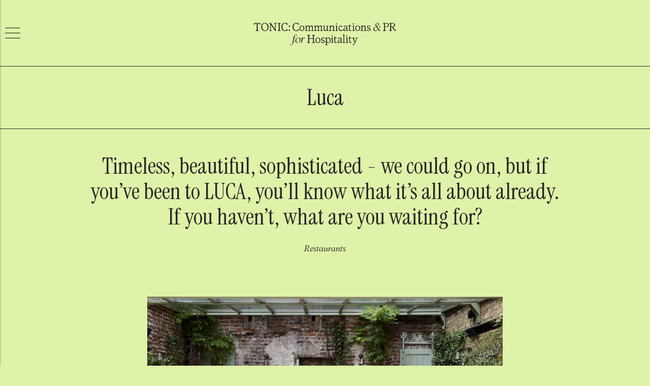

--- FILE ---
content_type: text/html; charset=UTF-8
request_url: https://toniccomms.co.uk/our-partners/luca/
body_size: 54503
content:
<!DOCTYPE html>
<html class="no-js" lang="en">
<head>
    <!-- Luca -->
    <title>Luca | Tonic</title>

    <meta name="viewport" content="width=device-width, initial-scale=1.0, maximum-scale=1.0, user-scalable=no"/>
    <meta http-equiv="Content-Type" content="text/html; charset=utf-8"/>
    <meta name="description" content="A Michelin-starred Italian restaurant in Clerkenwell, offering  British seasonal ingredients through an Italian lens">

    <!-- favicon -->
    <link rel="icon" type="image/x-icon" href="https://cdn.toniccomms.co.uk/favicon.ico?20260111-01"/>
<link rel="apple-touch-icon" sizes="180x180" href="https://cdn.toniccomms.co.uk/apple-touch-icon.png?20260111-01">
<link rel="icon" type="image/png" sizes="16x16" href="https://cdn.toniccomms.co.uk/favicon-16x16.png?20260111-01">
<link rel="icon" type="image/png" sizes="32x32" href="https://cdn.toniccomms.co.uk/favicon-32x32.png?20260111-01">
<link rel="manifest" href="/manifest.json">
<link rel="mask-icon" href="https://cdn.toniccomms.co.uk/safari-pinned-tab.svg?20260111-01" color="#dff2a9">
<meta name="theme-color" content="#dff2a9">
        
    <!-- Open Graph -->
    <meta property="og:site_name" content="Tonic"/>
    <meta property="fb:profile_id" content="1"/>
    <meta property="og:type" content="article"/>
    <meta property="og:title" content="Luca"/>
    <meta property="og:description" content="A Michelin-starred Italian restaurant in Clerkenwell, offering  British seasonal ingredients through an Italian lens"/>
    <meta property="og:url" content="https://toniccomms.co.uk/our-partners/luca/"/>
    <meta property="og:image" content="https://cdn.toniccomms.co.uk/facebook_og/650d7570553c5.jpg"/>        <meta property="og:updated_time" content="2025-12-23T15:13:44+00:00"/>
    
    <meta property="article:publisher" content="https://www.facebook.com/toniccomms/"/>
    <meta property="article:modified_time" content="2025-12-23T15:13:44+00:00"/>
    <meta property="article:published_time" content="2023-09-21T12:38:57+01:00"/>
    
    <!-- Twitter card -->
    <!-- Twitter card type: summary_large_image -->
    <meta name="twitter:card" content="summary_large_image">
    <meta name="twitter:site" content="@tonic_comms">
    <meta name="twitter:creator" content="@tonic_comms">
    <meta name="twitter:title" content="Luca">
    <meta name="twitter:description" content="A Michelin-starred Italian restaurant in Clerkenwell, offering  British seasonal ingredients through an Italian lens">
    <meta name="twitter:image" content="https://cdn.toniccomms.co.uk/twitter_card/650d7570553c5.jpg">
    
    <!-- CSS -->
            <link rel="preload stylesheet" href="https://cdn.toniccomms.co.uk/css/css.css?20260111-01" as="style" type="text/css"/>
        <link rel="preconnect" href="https://fonts.googleapis.com">
    <link rel="preconnect" href="https://fonts.gstatic.com" crossorigin>
    <link rel="preconnect" href="https://cdn-images.mailchimp.com">
        <link rel="preload stylesheet" href="https://fonts.googleapis.com/css2?family=Instrument+Serif:ital@0;1&display=swap" as="style" type="text/css">
    
    <!-- additional CSS -->
    
    <script type="text/javascript">
    var googletag = googletag || {};
    googletag.cmd = googletag.cmd || [];
    var pbjs = pbjs || {};
    pbjs.que = pbjs.que || [];

    (function () {
        var gads = document.createElement('script');
        gads.async = true;
        gads.type = 'text/javascript';
        var useSSL = 'https:' == document.location.protocol;
        gads.src = (useSSL ? 'https:' : 'http:') + '//www.googletagservices.com/tag/js/gpt.js';
        var node = document.getElementsByTagName('script')[0];
        node.parentNode.insertBefore(gads, node);
    })();

    (function () {
        var pbjsEl = document.createElement("script");
        pbjsEl.type = "text/javascript";
        pbjsEl.async = true;
        pbjsEl.src = "https://cdn.toniccomms.co.uk/js/prebid.js?20260111-01";
        var pbjsTargetEl = document.getElementsByTagName("head")[0];
        pbjsTargetEl.insertBefore(pbjsEl, pbjsTargetEl.firstChild);
    })();
</script>    <!-- Global site tag (gtag.js) - Google Analytics -->
<script async src="https://www.googletagmanager.com/gtag/js?id=UA-113078337-1"></script>
<script>
    window.dataLayer = window.dataLayer || [];
    function gtag() {dataLayer.push(arguments);}
    gtag('js', new Date());

    gtag('config', 'UA-113078337-1');
    window.google_analytics_tracking_id = 'UA-113078337-1';

    </script>
            <script type="application/ld+json">
    {
        "@context": "http://schema.org",
        "@type": "WebSite",
        "url": "https://toniccomms.co.uk",
        "potentialAction": {
            "@type": "SearchAction",
            "target": "https://toniccomms.co.uk/search/?q={search_term_string}",
            "query-input": "required name=search_term_string"
        }
    }
</script></head>
<body class="clearfix article-show client-show">
                <div class="top-wrapper wrapper clearfix" id="top-wrapper">
            <div class="top-container container clearfix">
                <header>
    <a href="/" title="Tonic"><svg class="logo" viewBox="0 0 323 51" fill="none" xmlns="http://www.w3.org/2000/svg">
    <path class="fill" d="M226.075 50.9486C227.164 50.4189 228.605 48.7692 229.518 46.7663C230.304 45.0459 232.35 40.4348 233.696 36.53C234.023 35.5664 234.381 35.0619 235.571 34.3757C235.772 34.2496 235.873 34.1739 235.873 33.9721C235.873 33.7956 235.722 33.6694 235.52 33.6694H231.624C231.398 33.6694 231.246 33.7956 231.246 33.9721C231.246 34.1487 231.347 34.2244 231.574 34.3253C232.36 34.7541 232.663 35.1628 232.663 35.6925C232.663 35.9195 232.612 36.197 232.511 36.5047C231.801 38.5833 231.095 40.4802 230.359 42.2561C230.284 42.4579 230.158 42.5588 230.032 42.5588C229.906 42.5588 229.78 42.4578 229.704 42.2308L227.476 36.3029C227.376 36.0002 227.3 35.7228 227.3 35.4907C227.3 35.0114 227.602 34.6532 228.641 34.3505C228.867 34.2748 228.968 34.1487 228.968 33.9721C228.968 33.7956 228.817 33.6694 228.615 33.6694H223.454C223.253 33.6694 223.102 33.7956 223.102 33.9721C223.102 34.1739 223.202 34.2748 223.404 34.3253C224.518 34.628 224.946 35.3393 225.178 35.8943L228.847 45.2175C228.898 45.3184 228.923 45.4193 228.923 45.5202C228.923 45.6463 228.873 45.7724 228.822 45.8733L228.469 46.6099C227.532 48.5119 226.04 48.6632 225.052 48.6884C224.725 48.6884 224.367 48.7641 224.367 49.092C224.367 49.2182 224.442 49.3443 224.518 49.4704L225.581 50.8376C225.632 50.9385 225.733 50.989 225.833 50.989C225.909 50.989 225.985 50.9637 226.085 50.9385M219.463 45.9742C220.551 45.9742 221.64 45.394 222.094 44.5061C222.169 44.38 222.194 44.2539 222.194 44.153C222.194 44.0521 222.169 43.9764 222.068 43.9007C221.917 43.7746 221.64 43.8755 221.489 44.0016C221.161 44.2791 220.778 44.4557 220.249 44.4557C219.362 44.4557 218.299 43.9259 218.324 41.8222L218.374 35.3091C218.374 35.0064 218.576 34.8298 218.878 34.8298H221.484C221.635 34.8298 221.811 34.6784 221.837 34.5271L221.887 34.0983C221.912 33.8712 221.736 33.6694 221.509 33.6694H218.853C218.525 33.6694 218.349 33.5181 218.349 33.1902V31.0359C218.349 30.8594 218.248 30.6828 218.072 30.6828C217.921 30.6828 217.769 30.7837 217.719 30.935C217.391 32.0248 216.479 32.8875 215.29 33.8763C215.239 33.952 215.189 34.0276 215.189 34.1285V34.406C215.189 34.6583 215.365 34.8348 215.718 34.8348C216.404 34.8348 216.504 34.9357 216.504 35.3141V42.6596C216.504 44.94 218.047 45.9793 219.468 45.9793M211.162 31.1823C211.873 31.1823 212.528 30.5516 212.528 29.8403C212.528 29.1289 211.873 28.5235 211.162 28.5235C210.451 28.5235 209.821 29.1592 209.821 29.8403C209.821 30.5214 210.481 31.1823 211.162 31.1823ZM209.01 45.7775H214.045C214.272 45.7775 214.423 45.6261 214.423 45.4243C214.423 45.1721 214.272 45.0207 214.02 44.9955C212.78 44.8441 212.452 44.2841 212.452 42.362V33.7754C212.452 33.5736 212.377 33.4222 212.175 33.4222C212.15 33.4222 212.099 33.4222 212.049 33.4475C211.036 33.7502 209.972 33.9267 208.934 34.0276C208.733 34.0529 208.607 34.1285 208.607 34.3303C208.607 34.5321 208.707 34.6583 208.909 34.7339C210.124 35.1375 210.582 35.4705 210.582 37.8265V42.362C210.582 44.2892 210.28 44.8441 209.015 44.9955C208.788 45.0207 208.637 45.1721 208.637 45.4243C208.637 45.6261 208.763 45.7775 209.015 45.7775M201.969 45.7775H207.004C207.231 45.7775 207.382 45.6261 207.382 45.4243C207.382 45.1721 207.231 45.0207 206.979 44.9955C205.739 44.8441 205.411 44.2841 205.411 42.362V26.8082C205.411 26.6064 205.336 26.4551 205.134 26.4551C205.109 26.4551 205.058 26.4551 205.008 26.4803C203.995 26.783 202.932 26.9596 201.893 27.0605C201.692 27.0857 201.566 27.1614 201.566 27.3632C201.566 27.565 201.666 27.6911 201.868 27.7668C203.083 28.1704 203.541 28.5034 203.541 30.8594V42.362C203.541 44.2892 203.239 44.8441 201.974 44.9955C201.747 45.0207 201.596 45.1721 201.596 45.4243C201.596 45.6261 201.722 45.7775 201.974 45.7775M193.688 44.385C192.448 44.385 191.813 43.8301 191.813 42.7404C191.813 41.4488 193.053 40.3339 196.143 39.2946C196.344 39.219 196.521 39.1937 196.672 39.1937C197.1 39.1937 197.282 39.4964 197.251 40.1826L197.201 41.8272C197.151 42.3317 197.025 42.7656 196.672 43.0935C195.911 43.8049 194.747 44.385 193.683 44.385M192.922 45.9793C194.288 45.9793 195.729 45.3234 196.667 44.2589C196.768 44.1328 196.868 44.0823 196.944 44.0823C197.095 44.0823 197.221 44.2337 197.246 44.5112C197.322 45.4243 197.957 45.9793 198.789 45.9793C199.62 45.9793 200.482 45.3234 200.89 44.0521C200.941 43.8755 200.89 43.598 200.638 43.598C200.487 43.598 200.336 43.6737 200.16 43.9259C199.933 44.2034 199.731 44.3043 199.524 44.3043C199.146 44.3043 198.97 44.0521 198.97 43.593L199.146 36.5249C199.197 34.6734 197.68 33.3567 195.503 33.3567C193.451 33.3567 192.01 34.2446 190.921 35.7379C190.871 35.7883 190.846 35.864 190.846 35.9649C190.846 36.0406 190.871 36.1667 190.946 36.2424L192.01 37.3826C192.136 37.5339 192.363 37.6096 192.463 37.6096L192.514 37.5844C192.69 37.5339 192.741 37.433 192.766 37.2817C192.967 35.5563 193.728 34.5725 195.523 34.5725C196.939 34.5725 197.398 35.3595 197.347 36.5501L197.322 37.2615C197.272 37.6399 197.12 37.9224 196.712 38.0485C191.526 39.6932 189.777 41.2672 189.777 43.1642C189.777 44.8593 190.992 45.9742 192.917 45.9742M185.846 45.9742C186.934 45.9742 188.023 45.394 188.477 44.5061C188.552 44.38 188.578 44.2539 188.578 44.153C188.578 44.0521 188.552 43.9764 188.452 43.9007C188.3 43.7746 188.023 43.8755 187.867 44.0016C187.539 44.2791 187.156 44.4557 186.627 44.4557C185.74 44.4557 184.677 43.9259 184.702 41.8222L184.752 35.3091C184.752 35.0064 184.954 34.8298 185.261 34.8298H187.867C188.018 34.8298 188.194 34.6784 188.22 34.5271L188.27 34.0983C188.295 33.8712 188.119 33.6694 187.892 33.6694H185.236C184.908 33.6694 184.732 33.5181 184.732 33.1902V31.0359C184.732 30.8594 184.631 30.6828 184.455 30.6828C184.304 30.6828 184.152 30.7837 184.102 30.935C183.774 32.0248 182.862 32.8875 181.673 33.8763C181.622 33.952 181.572 34.0276 181.572 34.1285V34.406C181.572 34.6583 181.748 34.8348 182.101 34.8348C182.787 34.8348 182.887 34.9357 182.887 35.3141V42.6596C182.887 44.94 184.43 45.9793 185.851 45.9793M177.671 31.1823C178.382 31.1823 179.037 30.5516 179.037 29.8403C179.037 29.1289 178.377 28.5235 177.671 28.5235C176.965 28.5235 176.33 29.1592 176.33 29.8403C176.33 30.5214 176.991 31.1823 177.671 31.1823ZM175.519 45.7775H180.554C180.781 45.7775 180.932 45.6261 180.932 45.4243C180.932 45.1721 180.781 45.0207 180.529 44.9955C179.289 44.8441 178.961 44.2841 178.961 42.362V33.7754C178.961 33.5736 178.886 33.4222 178.684 33.4222C178.659 33.4222 178.608 33.4222 178.558 33.4475C177.545 33.7502 176.481 33.9267 175.443 34.0276C175.242 34.0529 175.116 34.1285 175.116 34.3303C175.116 34.5321 175.216 34.6583 175.418 34.7339C176.633 35.1375 177.086 35.4705 177.086 37.8265V42.362C177.086 44.2892 176.784 44.8441 175.519 44.9955C175.292 45.0207 175.141 45.1721 175.141 45.4243C175.141 45.6261 175.267 45.7775 175.519 45.7775ZM169.36 44.8895C167.51 44.8895 165.414 42.2813 165.414 39.9253V38.0737C165.414 36.4291 167.44 34.7541 168.629 34.7541C171.008 34.7541 172.273 37.539 172.273 40.3541C172.273 43.1692 171.26 44.8895 169.365 44.8895M161.976 50.8427H167.646C167.974 50.8427 168.181 50.6913 168.181 50.4895C168.181 50.2373 167.979 50.0859 167.621 50.0607C165.847 49.9093 165.419 49.3493 165.419 47.4272V45.1973C165.419 44.8694 165.545 44.718 165.746 44.718C165.872 44.718 165.998 44.7685 166.175 44.8946C167.112 45.6312 168.201 46.0348 169.214 46.0348C171.92 46.0348 174.198 43.6787 174.198 39.5217C174.198 36.2777 172.379 33.3667 169.39 33.3667C168.075 33.3667 167.036 33.9267 166.099 34.8096C165.948 34.961 165.797 35.0366 165.671 35.0366C165.494 35.0366 165.368 34.8601 165.368 34.5321V33.8965C165.368 33.619 165.217 33.4676 164.99 33.4676C164.94 33.4676 164.864 33.4676 164.814 33.4929C163.851 33.7451 163.09 33.8965 161.901 34.0226C161.724 34.0478 161.573 34.1487 161.573 34.3253C161.573 34.4766 161.649 34.6028 161.875 34.6784C163.065 35.0064 163.549 35.8943 163.549 36.757V47.4221C163.549 49.3493 163.246 49.9043 161.981 50.0556C161.755 50.0809 161.603 50.2322 161.603 50.4845C161.603 50.6863 161.729 50.8376 161.981 50.8376M156.972 46.0751C159.25 46.0751 160.943 44.834 160.943 42.7303C160.943 40.8031 159.476 39.9202 157.324 38.8557C155.807 38.1191 154.411 37.4633 154.411 36.0709C154.411 34.9811 155.172 34.3757 156.261 34.3757C157.854 34.3757 159.018 36.4038 159.275 36.8327C159.426 37.0597 159.502 37.1354 159.854 37.1354C160.056 37.1354 160.106 37.0345 160.106 36.8579V36.7822L159.955 34.5019C159.955 34.401 159.88 34.2496 159.754 34.1739C159.476 33.9469 158.01 33.3617 156.538 33.3617C154.794 33.3617 152.693 34.2496 152.693 36.5804C152.693 38.659 154.336 39.5721 156.261 40.4802C157.879 41.2672 159.174 42.0492 159.174 43.366C159.174 44.5061 158.211 45.0863 157.198 45.0863C155.374 45.0863 154.033 42.9573 153.454 42.1451C153.302 41.8676 153.202 41.8171 153.025 41.8171C152.773 41.8171 152.672 41.9433 152.672 42.1198V42.1955L152.924 44.7533C152.924 44.8542 153 44.9299 153.101 44.9804C153.529 45.2578 155.127 46.0701 156.972 46.0701M145.571 44.9299C143.243 44.9299 141.675 42.4982 141.675 39.1281C141.675 36.1415 143.117 34.4413 145.042 34.4413C147.37 34.4413 148.988 36.9235 148.988 40.2683C148.988 43.3357 147.421 44.9299 145.571 44.9299ZM145.445 46.0196C148.736 46.0196 150.964 43.2852 150.964 39.789C150.964 35.9397 148.308 33.3516 145.143 33.3516C141.977 33.3516 139.699 36.1365 139.699 39.6579C139.699 43.482 142.28 46.0146 145.445 46.0146M121.167 45.7623H127.392C127.593 45.7623 127.744 45.611 127.744 45.4092V45.3335C127.744 45.1317 127.644 44.9804 127.417 44.9047C125.673 44.3245 125.391 44.0672 125.391 41.913V37.3523C125.391 36.9235 125.744 36.5653 126.177 36.5653H133.465C133.893 36.5653 134.251 36.9184 134.251 37.3523V41.913C134.251 44.0672 133.949 44.3195 132.2 44.9047C131.973 44.9804 131.872 45.1317 131.872 45.3335V45.4092C131.872 45.611 132.023 45.7623 132.25 45.7623H138.449C138.676 45.7623 138.827 45.611 138.827 45.4092V45.3335C138.827 45.1317 138.727 44.9804 138.5 44.9047C136.726 44.3245 136.449 44.0672 136.449 41.913V31.5001C136.449 29.3459 136.726 29.0936 138.5 28.5084C138.727 28.4327 138.827 28.2814 138.827 28.0796V28.0039C138.827 27.8021 138.676 27.6507 138.449 27.6507H132.25C132.023 27.6507 131.872 27.8021 131.872 28.0039V28.0796C131.872 28.2814 131.973 28.4327 132.2 28.5084C133.944 29.0886 134.251 29.3459 134.251 31.5001V34.3102C134.251 34.739 133.898 35.0972 133.465 35.0972H126.177C125.749 35.0972 125.391 34.744 125.391 34.3102V31.5001C125.391 29.3459 125.668 29.0936 127.417 28.5084C127.644 28.4327 127.744 28.2814 127.744 28.0796V28.0039C127.744 27.8021 127.593 27.6507 127.392 27.6507H121.167C120.966 27.6507 120.814 27.8021 120.814 28.0039V28.0796C120.814 28.2814 120.915 28.4327 121.117 28.5084C122.891 29.0886 123.168 29.3459 123.168 31.5001V41.913C123.168 44.0672 122.891 44.3195 121.117 44.9047C120.915 44.9804 120.814 45.1317 120.814 45.3335V45.4092C120.814 45.611 120.966 45.7623 121.167 45.7623ZM106.869 45.7623H108.718L109.197 43.482C110.896 38.5681 112.261 35.1476 113.501 35.1476C114.005 35.1476 114.64 35.7278 114.968 36.1112H115.119L115.805 33.7804C115.477 33.503 115.069 33.3516 114.691 33.3516C112.589 33.3516 111.198 36.8478 109.782 40.6467H109.731C109.933 39.8092 110.135 38.9263 110.361 37.9123L111.349 33.3012C110.009 33.7048 108.643 33.9116 107.373 34.0377L107.347 34.1891C109.147 34.7743 109.041 35.5058 108.638 37.433L106.869 45.7674V45.7623ZM99.233 45.5101C97.2069 45.5101 96.2191 43.4568 96.2191 40.7224C96.2191 36.5653 98.5476 33.8561 100.851 33.8561C102.776 33.8561 103.814 35.7833 103.814 38.6186C103.814 42.7252 101.587 45.5101 99.233 45.5101ZM98.598 46.0146C102.645 46.0146 105.911 42.0643 105.911 38.1091C105.911 35.3242 104.293 33.3466 101.43 33.3466C97.3077 33.3466 94.1174 37.4532 94.1174 41.2773C94.1174 43.8351 95.5589 46.0146 98.598 46.0146ZM85.1814 50.8275C87.2327 50.8275 88.9262 48.3454 90.0904 42.8715L91.9401 34.2294H95.4832L95.7352 33.6493H92.0661C92.7264 27.6205 93.7092 27.1664 94.319 27.1664C95.3068 27.1664 95.8613 28.3066 96.3451 29.3711L96.4459 29.4215L98.0133 27.7516C97.1767 27.2976 95.8613 26.7124 94.7474 26.7124C91.8645 26.7124 90.9019 30.4608 90.5188 32.1358L90.166 33.6543H87.5603L87.4595 34.2345H90.0652L87.9887 43.8604C87.1773 49.8892 86.0382 50.3482 85.4334 50.3482C84.4456 50.3482 83.7148 49.1324 83.3065 48.1688L83.2057 48.1183L82.0415 49.763C82.7773 50.2171 84.0928 50.8275 85.1814 50.8275Z"/>
    <path class="fill" d="M312.9 8.61183C312.114 8.61183 311.837 8.33436 311.837 7.85003V2.25512C311.837 1.75062 312.114 1.49332 312.85 1.49332H314.19C316.67 1.49332 318.495 2.22989 318.495 4.83816C318.495 7.44643 316.494 8.61183 314.342 8.61183H312.9ZM307.608 18.4143H313.832C314.034 18.4143 314.185 18.2629 314.185 18.0611V17.9855C314.185 17.7837 314.085 17.6323 313.858 17.5566C312.114 16.9765 311.832 16.7192 311.832 14.5649V10.4886C311.832 10.0093 312.134 9.67633 312.593 9.67633L313.046 9.6511C313.323 9.6511 313.807 9.752 314.185 10.3372C315.728 12.7437 317.779 15.5285 319.452 17.8593C319.805 18.3386 320.213 18.4193 320.415 18.4193H322.642C322.869 18.4193 322.995 18.2175 322.995 18.041C322.995 17.8896 322.894 17.6626 322.718 17.5617C322.315 17.4103 321.655 16.9815 321.1 16.2449C319.709 14.3682 318.192 12.5722 316.368 10.0143C316.292 9.91344 316.267 9.81254 316.267 9.73687C316.267 9.58552 316.393 9.45939 316.62 9.38372C319.049 8.72282 320.742 6.80067 320.742 4.6969C320.742 2.31566 318.641 0.312791 314.311 0.312791H307.603C307.401 0.312791 307.25 0.464141 307.25 0.665941V0.741616C307.25 0.943417 307.351 1.09477 307.553 1.17044C309.322 1.75062 309.604 2.00791 309.604 4.15709V14.57C309.604 16.7242 309.327 16.9765 307.553 17.5617C307.351 17.6374 307.25 17.7887 307.25 17.9905V18.0662C307.25 18.268 307.401 18.4193 307.603 18.4193M298.712 8.49075C297.977 8.38985 297.75 8.16282 297.75 7.72895V2.38124C297.75 1.69512 298.002 1.44287 298.46 1.44287H299.524C302.563 1.44287 304.559 2.38124 304.559 5.11564C304.559 7.52211 303.067 8.58661 300.28 8.58661C299.801 8.58661 299.267 8.56138 298.712 8.48571M293.526 18.4143H299.957C300.184 18.4143 300.335 18.2629 300.335 18.0611V17.9855C300.335 17.7837 300.235 17.6323 299.983 17.5566C298.057 16.9765 297.755 16.7192 297.755 14.5649V10.4331C297.755 9.752 297.982 9.51993 298.667 9.57038C299.247 9.62083 299.806 9.64606 300.335 9.64606C304.156 9.64606 306.61 8.25364 306.61 5.06014C306.61 1.48828 303.47 0.297656 299.7 0.297656H293.526C293.325 0.297656 293.173 0.449006 293.173 0.650806V0.726481C293.173 0.928282 293.274 1.07963 293.476 1.15531C295.25 1.73548 295.527 1.99278 295.527 4.14195V14.5549C295.527 16.7091 295.25 16.9613 293.476 17.5465C293.274 17.6222 293.173 17.7736 293.173 17.9754V18.051C293.173 18.2528 293.325 18.4042 293.526 18.4042M261.305 18.7069C263.583 18.7069 265.277 17.4658 265.277 15.3621C265.277 13.4349 263.81 12.552 261.658 11.4875C260.141 10.7509 258.75 10.0951 258.75 8.70264C258.75 7.61292 259.511 7.00752 260.6 7.00752C262.192 7.00752 263.357 9.03561 263.614 9.46444C263.765 9.69146 263.841 9.76714 264.198 9.76714C264.4 9.76714 264.45 9.66624 264.45 9.48966V9.41399L264.299 7.13364C264.299 7.03274 264.224 6.88139 264.098 6.80572C263.82 6.57869 262.349 5.99347 260.882 5.99347C259.138 5.99347 257.036 6.88139 257.036 9.21219C257.036 11.2907 258.68 12.2039 260.605 13.112C262.223 13.899 263.518 14.681 263.518 15.9977C263.518 17.1379 262.555 17.7181 261.542 17.7181C259.718 17.7181 258.377 15.5891 257.798 14.7819C257.646 14.5044 257.546 14.454 257.369 14.454C257.117 14.454 257.016 14.5801 257.016 14.7567V14.8323L257.268 17.3901C257.268 17.491 257.344 17.5667 257.445 17.6172C257.873 17.8946 259.471 18.7069 261.315 18.7069M242.834 18.4042H247.869C248.121 18.4042 248.247 18.2528 248.247 18.051C248.247 17.7988 248.095 17.6474 247.843 17.6222C246.604 17.4709 246.276 16.9109 246.276 14.9887V10.8569C246.276 9.18696 248.479 7.76427 249.592 7.76427C251.034 7.76427 251.82 8.80354 251.82 10.756V14.9887C251.82 16.9159 251.492 17.4709 250.253 17.6222C250.001 17.6474 249.849 17.7988 249.849 18.051C249.849 18.2528 249.975 18.4042 250.227 18.4042H255.262C255.514 18.4042 255.64 18.2528 255.64 18.051C255.64 17.7988 255.489 17.6474 255.237 17.6222C253.997 17.4709 253.695 16.9109 253.695 14.9887V9.43921C253.695 7.41112 252.43 5.99347 250.505 5.99347C249.189 5.99347 247.748 6.83094 246.735 8.14769C246.634 8.27382 246.533 8.32427 246.432 8.32427C246.306 8.32427 246.231 8.22336 246.231 7.99634V6.42734C246.231 6.22554 246.155 6.07419 245.953 6.07419C245.928 6.07419 245.878 6.07419 245.827 6.09942C244.814 6.40212 243.776 6.57869 242.763 6.67959C242.562 6.70482 242.436 6.80572 242.436 6.98229C242.436 7.18409 242.536 7.31022 242.738 7.38589C244.028 7.83994 244.411 8.22336 244.411 10.4533V14.9887C244.411 16.9159 244.109 17.4709 242.844 17.6222C242.617 17.6474 242.466 17.7988 242.466 18.051C242.466 18.2528 242.592 18.4042 242.844 18.4042M236.015 17.5667C233.686 17.5667 232.119 15.135 232.119 11.765C232.119 8.77327 233.56 7.07815 235.485 7.07815C237.814 7.07815 239.432 9.56029 239.432 12.9051C239.432 15.9725 237.864 17.5667 236.015 17.5667ZM235.889 18.6564C239.18 18.6564 241.407 15.922 241.407 12.4259C241.407 8.57652 238.751 5.98843 235.586 5.98843C232.421 5.98843 230.143 8.77327 230.143 12.2997C230.143 16.1238 232.723 18.6564 235.889 18.6564ZM226.05 3.80898C226.761 3.80898 227.416 3.17331 227.416 2.46701C227.416 1.76071 226.756 1.15026 226.05 1.15026C225.345 1.15026 224.71 1.78089 224.71 2.46701C224.71 3.15313 225.37 3.80898 226.05 3.80898ZM223.898 18.4042H228.933C229.16 18.4042 229.311 18.2528 229.311 18.051C229.311 17.7988 229.16 17.6474 228.908 17.6222C227.668 17.4709 227.341 16.9109 227.341 14.9887V6.40716C227.341 6.20536 227.265 6.05401 227.063 6.05401C227.038 6.05401 226.988 6.05401 226.937 6.07924C225.924 6.38194 224.861 6.55851 223.823 6.65941C223.621 6.68464 223.495 6.76031 223.495 6.96211C223.495 7.16391 223.596 7.29004 223.798 7.36571C225.012 7.76931 225.466 8.10228 225.466 10.4583V14.9938C225.466 16.921 225.163 17.4759 223.898 17.6273C223.672 17.6525 223.52 17.8038 223.52 18.0561C223.52 18.2579 223.646 18.4092 223.898 18.4092M219.125 18.611C220.214 18.611 221.303 18.0309 221.756 17.1429C221.832 17.0168 221.857 16.8907 221.857 16.7898C221.857 16.6889 221.832 16.6132 221.731 16.5375C221.58 16.4114 221.303 16.5123 221.152 16.6384C220.824 16.9159 220.441 17.0925 219.912 17.0925C219.025 17.0925 217.961 16.5577 217.986 14.459L218.037 7.94589C218.037 7.64319 218.238 7.46661 218.541 7.46661H221.146C221.298 7.46661 221.474 7.31526 221.499 7.16391L221.55 6.73509C221.575 6.50806 221.398 6.30626 221.172 6.30626H218.516C218.188 6.30626 218.012 6.15491 218.012 5.82699V3.67277C218.012 3.49619 217.911 3.31962 217.734 3.31962C217.583 3.31962 217.432 3.42052 217.382 3.57187C217.054 4.66159 216.142 5.52428 214.952 6.51311C214.902 6.58878 214.851 6.66446 214.851 6.76536V7.04283C214.851 7.29508 215.028 7.47166 215.381 7.47166C216.066 7.47166 216.167 7.57256 216.167 7.95093V15.2965C216.167 17.5768 217.709 18.6161 219.13 18.6161M206.944 17.0219C205.704 17.0219 205.069 16.4669 205.069 15.3772C205.069 14.0857 206.309 12.9707 209.398 11.9314C209.6 11.8558 209.776 11.8305 209.927 11.8305C210.356 11.8305 210.537 12.1332 210.507 12.8194L210.457 14.464C210.406 14.9685 210.28 15.4024 209.927 15.7303C209.166 16.4417 208.002 17.0219 206.939 17.0219M206.178 18.6161C207.543 18.6161 208.985 17.9552 209.922 16.8907C210.023 16.7646 210.124 16.7141 210.2 16.7141C210.351 16.7141 210.477 16.8655 210.502 17.1429C210.578 18.0561 211.213 18.611 212.044 18.611C212.876 18.611 213.738 17.9501 214.146 16.6838C214.196 16.5073 214.146 16.2298 213.894 16.2298C213.743 16.2298 213.591 16.3055 213.415 16.5577C213.188 16.8352 212.987 16.9361 212.78 16.9361C212.402 16.9361 212.221 16.6838 212.221 16.2248L212.397 9.15669C212.447 7.30517 210.93 5.98843 208.753 5.98843C206.702 5.98843 205.26 6.87635 204.172 8.36967C204.121 8.42012 204.096 8.4958 204.096 8.5967C204.096 8.67237 204.121 8.7985 204.197 8.87417L205.26 10.0143C205.386 10.1657 205.613 10.2414 205.714 10.2414L205.764 10.2161C205.941 10.1657 205.991 10.0648 206.016 9.91344C206.218 8.18805 206.979 7.20427 208.773 7.20427C210.189 7.20427 210.648 7.99129 210.598 9.18192L210.572 9.89326C210.522 10.2716 210.371 10.5542 209.968 10.6803C204.776 12.325 203.033 13.899 203.033 15.7959C203.033 17.491 204.247 18.606 206.173 18.606M197.529 18.6564C200.744 18.6564 202.06 15.9473 202.06 15.1603C202.06 14.9585 201.984 14.8576 201.858 14.8071C201.606 14.7062 201.379 14.8576 201.223 15.1603C200.618 16.1995 199.479 16.8049 198.109 16.8049C195.528 16.8049 193.961 14.6759 193.961 11.7145C193.961 8.75309 195.427 7.25472 197 7.25472C198.164 7.25472 198.975 8.1931 199.253 9.45939C199.328 9.73687 199.479 9.91344 199.656 9.91344C199.731 9.91344 199.807 9.86299 199.883 9.81254L201.274 8.67237C201.349 8.5967 201.4 8.54625 201.4 8.47057C201.4 8.36967 201.349 8.294 201.299 8.21832C200.739 7.20427 198.945 5.98843 197.247 5.98843C194.465 5.98843 192.262 8.64715 192.262 12.2997C192.262 15.9523 194.465 18.6564 197.529 18.6564ZM187.565 3.80898C188.275 3.80898 188.931 3.17331 188.931 2.46701C188.931 1.76071 188.27 1.15026 187.565 1.15026C186.859 1.15026 186.224 1.78089 186.224 2.46701C186.224 3.15313 186.884 3.80898 187.565 3.80898ZM185.413 18.4042H190.448C190.674 18.4042 190.826 18.2528 190.826 18.051C190.826 17.7988 190.674 17.6474 190.422 17.6222C189.183 17.4709 188.855 16.9109 188.855 14.9887V6.40716C188.855 6.20536 188.779 6.05401 188.578 6.05401C188.553 6.05401 188.502 6.05401 188.452 6.07924C187.439 6.38194 186.375 6.55851 185.337 6.65941C185.135 6.68464 185.009 6.76031 185.009 6.96211C185.009 7.16391 185.11 7.29004 185.312 7.36571C186.527 7.76931 186.98 8.10228 186.98 10.4583V14.9938C186.98 16.921 186.678 17.4759 185.413 17.6273C185.186 17.6525 185.035 17.8038 185.035 18.0561C185.035 18.2579 185.161 18.4092 185.413 18.4092M171.054 18.4092H176.089C176.341 18.4092 176.467 18.2579 176.467 18.0561C176.467 17.8038 176.315 17.6525 176.063 17.6273C174.824 17.4759 174.496 16.9159 174.496 14.9938V10.8619C174.496 9.19201 176.698 7.76931 177.812 7.76931C179.254 7.76931 180.04 8.80859 180.04 10.761V14.9938C180.04 16.921 179.712 17.4759 178.473 17.6273C178.221 17.6525 178.069 17.8038 178.069 18.0561C178.069 18.2579 178.195 18.4092 178.447 18.4092H183.482C183.734 18.4092 183.86 18.2579 183.86 18.0561C183.86 17.8038 183.709 17.6525 183.457 17.6273C182.217 17.4759 181.915 16.9159 181.915 14.9938V9.44426C181.915 7.41616 180.65 5.99852 178.725 5.99852C177.409 5.99852 175.968 6.83599 174.955 8.15273C174.854 8.27886 174.753 8.32931 174.652 8.32931C174.526 8.32931 174.451 8.22841 174.451 8.00138V6.43239C174.451 6.23059 174.375 6.07924 174.173 6.07924C174.148 6.07924 174.098 6.07924 174.047 6.10446C173.034 6.40716 171.996 6.58374 170.983 6.68464C170.781 6.70986 170.656 6.81076 170.656 6.98734C170.656 7.18914 170.756 7.31526 170.958 7.39094C172.248 7.84499 172.626 8.22841 172.626 10.4583V14.9938C172.626 16.921 172.324 17.4759 171.059 17.6273C170.832 17.6525 170.681 17.8038 170.681 18.0561C170.681 18.2579 170.807 18.4092 171.059 18.4092M161.765 18.7119C163.232 18.7119 164.421 17.824 165.384 16.7091C165.585 16.4568 165.736 16.3811 165.812 16.3811C165.963 16.3811 165.988 16.5829 165.988 16.7847V18.3537C165.988 18.5303 166.14 18.6817 166.316 18.6817H166.392L169.481 18.1015C169.658 18.051 169.758 17.9501 169.758 17.7483C169.758 17.5465 169.683 17.3952 169.532 17.37C168.115 16.9159 167.838 16.3811 167.838 14.9635V6.58878C167.838 6.33653 167.637 6.13473 167.41 6.13473C167.385 6.13473 167.334 6.13473 167.284 6.15996C166.321 6.41221 165.358 6.58878 164.451 6.66446C164.25 6.68968 164.098 6.81581 164.098 7.01761C164.098 7.16896 164.199 7.29508 164.35 7.37076C165.817 7.93075 165.968 8.41003 165.968 10.4633V14.01C165.968 15.1502 164.169 16.9462 162.627 16.9462C161.412 16.9462 160.399 16.1592 160.399 14.01C160.399 11.4522 160.449 9.07093 160.449 6.56356C160.449 6.28608 160.273 6.10951 160.046 6.10951C159.996 6.10951 159.945 6.10951 159.895 6.13473C158.958 6.38698 157.97 6.56356 157.063 6.6695C156.886 6.69473 156.735 6.82085 156.735 7.02265C156.735 7.174 156.836 7.30013 156.987 7.3758C158.378 7.8803 158.58 8.38985 158.58 10.4684V15.3066C158.58 17.5617 159.996 18.7271 161.77 18.7271M137.049 18.4244H142.084C142.336 18.4244 142.487 18.273 142.487 18.0712C142.487 17.819 142.336 17.6676 142.084 17.6424C140.819 17.491 140.491 16.9311 140.491 15.0089V10.65C140.491 8.98012 142.567 7.81472 143.429 7.81472C144.543 7.81472 145.657 8.72787 145.657 10.7812C145.657 12.0223 145.657 13.4651 145.632 15.0139C145.607 16.9411 145.279 17.4961 144.014 17.6474C143.762 17.6727 143.611 17.824 143.611 18.0763C143.611 18.2781 143.737 18.4294 143.989 18.4294H149.049C149.301 18.4294 149.427 18.2781 149.427 18.0763C149.427 17.824 149.276 17.6727 149.024 17.6474C147.759 17.4961 147.456 16.9361 147.456 15.0139V10.6551C147.456 8.88426 149.482 7.81976 150.395 7.81976C151.508 7.81976 152.622 8.73291 152.622 10.7862C152.622 12.0273 152.597 13.4702 152.597 15.019C152.572 16.9462 152.219 17.5011 150.979 17.6525C150.727 17.6777 150.576 17.8291 150.576 18.0813C150.576 18.2831 150.702 18.4345 150.954 18.4345H155.989C156.241 18.4345 156.367 18.2831 156.367 18.0813C156.367 17.8291 156.216 17.6777 155.964 17.6525C154.724 17.5011 154.422 16.9411 154.422 15.019V9.34336C154.422 7.21436 152.98 6.02374 151.307 6.02374C149.916 6.02374 148.777 6.81076 147.865 8.15273C147.739 8.32931 147.638 8.40499 147.537 8.40499C147.436 8.40499 147.335 8.27886 147.26 8.05184C146.806 6.73509 145.642 6.02374 144.347 6.02374C143.051 6.02374 141.917 6.76031 141.03 7.97616C140.904 8.15273 140.778 8.22841 140.677 8.22841C140.526 8.22841 140.451 8.10229 140.451 7.82481V6.43239C140.451 6.23059 140.375 6.07924 140.173 6.07924C140.148 6.07924 140.098 6.07924 140.047 6.10446C139.034 6.40716 137.996 6.58374 136.983 6.68464C136.782 6.70986 136.656 6.81076 136.656 6.98734C136.656 7.18914 136.756 7.31526 136.958 7.39094C138.248 7.84499 138.626 8.22841 138.626 10.4331V15.019C138.626 16.9462 138.324 17.5011 137.059 17.6525C136.832 17.6777 136.681 17.8291 136.681 18.0813C136.681 18.2831 136.807 18.4345 137.059 18.4345M116.551 18.4345H121.586C121.838 18.4345 121.989 18.2831 121.989 18.0813C121.989 17.8291 121.838 17.6777 121.586 17.6525C120.321 17.5011 119.993 16.9411 119.993 15.019V10.6601C119.993 8.99021 122.07 7.82481 122.926 7.82481C124.04 7.82481 125.154 8.73796 125.154 10.7913C125.154 12.0323 125.154 13.4752 125.129 15.024C125.104 16.9512 124.776 17.5062 123.511 17.6575C123.259 17.6828 123.108 17.8341 123.108 18.0864C123.108 18.2882 123.234 18.4395 123.486 18.4395H128.546C128.798 18.4395 128.924 18.2882 128.924 18.0864C128.924 17.8341 128.773 17.6828 128.521 17.6575C127.256 17.5062 126.953 16.9462 126.953 15.024V10.6651C126.953 8.89435 128.98 7.82985 129.887 7.82985C131.001 7.82985 132.114 8.743 132.114 10.7963C132.114 12.0374 132.089 13.4803 132.089 15.0291C132.064 16.9563 131.711 17.5112 130.471 17.6626C130.219 17.6878 130.068 17.8392 130.068 18.0914C130.068 18.2932 130.194 18.4446 130.446 18.4446H135.481C135.733 18.4446 135.859 18.2932 135.859 18.0914C135.859 17.8392 135.708 17.6878 135.456 17.6626C134.216 17.5112 133.914 16.9512 133.914 15.0291V9.35345C133.914 7.22445 132.472 6.03383 130.799 6.03383C129.408 6.03383 128.269 6.82085 127.357 8.16283C127.231 8.3394 127.13 8.41508 127.029 8.41508C126.928 8.41508 126.827 8.28895 126.752 8.06192C126.298 6.74518 125.134 6.03383 123.839 6.03383C122.543 6.03383 121.409 6.7704 120.522 7.98625C120.396 8.16282 120.27 8.2385 120.17 8.2385C120.018 8.2385 119.943 8.11237 119.943 7.8349V6.44248C119.943 6.24068 119.867 6.08933 119.666 6.08933C119.64 6.08933 119.59 6.08933 119.54 6.11455C118.527 6.41725 117.488 6.59383 116.475 6.69473C116.274 6.71995 116.148 6.82085 116.148 6.99743C116.148 7.19923 116.248 7.32535 116.45 7.40103C117.74 7.85508 118.118 8.2385 118.118 10.4432V15.0291C118.118 16.9563 117.816 17.5112 116.551 17.6626C116.324 17.6878 116.173 17.8392 116.173 18.0914C116.173 18.2932 116.299 18.4446 116.551 18.4446M109.339 17.6071C107.01 17.6071 105.443 15.1754 105.443 11.8053C105.443 8.81363 106.884 7.11851 108.809 7.11851C111.138 7.11851 112.756 9.60065 112.756 12.9455C112.756 16.0129 111.188 17.6071 109.339 17.6071ZM109.213 18.6968C112.504 18.6968 114.731 15.9624 114.731 12.4662C114.731 8.61688 112.075 6.02879 108.91 6.02879C105.745 6.02879 103.467 8.81363 103.467 12.3401C103.467 16.1642 106.047 18.6968 109.213 18.6968ZM95.9926 18.7473C97.5348 18.7473 99.7373 18.3437 101.159 17.8089C101.285 17.7584 101.36 17.6828 101.385 17.5566L101.789 14.4388C101.839 14.0857 101.587 13.8788 101.209 13.8788C101.108 13.8788 100.982 13.9545 100.907 14.0302C99.6164 15.9321 97.7919 17.5768 95.9976 17.5768C92.8325 17.5768 90.1512 13.8788 90.1512 9.34336C90.1512 4.58087 92.6057 1.16035 95.9724 1.16035C97.7163 1.16035 99.5659 2.83025 100.806 4.55564C100.982 4.78267 101.133 4.93402 101.385 4.93402C101.612 4.93402 101.814 4.73222 101.814 4.53042V4.47997L101.385 1.2108C101.36 1.05945 101.285 1.009 101.159 0.958552C99.1023 0.327926 97.2022 0 95.9371 0C91.255 0 87.737 4.05619 87.737 9.42408C87.737 14.792 91.0282 18.722 95.9623 18.722M80.5499 18.3941C81.4118 18.3941 82.1426 17.6323 82.1426 16.7999C82.1426 15.9675 81.4068 15.2057 80.5499 15.2057C79.6931 15.2057 78.9573 15.9422 78.9573 16.7999C78.9573 17.6575 79.6931 18.3941 80.5499 18.3941ZM80.5499 9.17183C81.4118 9.17183 82.1426 8.41003 82.1426 7.5776C82.1426 6.74518 81.4068 5.98338 80.5499 5.98338C79.6931 5.98338 78.9573 6.71995 78.9573 7.5776C78.9573 8.43526 79.6931 9.17183 80.5499 9.17183ZM70.6614 18.722C72.2037 18.722 74.4062 18.3184 75.8224 17.7837C75.9484 17.7332 76.024 17.6575 76.0492 17.5314L76.4524 14.4136C76.5028 14.0604 76.2508 13.8536 75.8728 13.8536C75.772 13.8536 75.646 13.9293 75.5704 14.0049C74.2802 15.9069 72.4557 17.5516 70.6614 17.5516C67.4963 17.5516 64.815 13.8536 64.815 9.31813C64.815 4.55564 67.2695 1.13513 70.6362 1.13513C72.3851 1.13513 74.2298 2.80502 75.4696 4.53042C75.646 4.75744 75.7972 4.90879 76.0492 4.90879C76.276 4.90879 76.4776 4.70699 76.4776 4.50519V4.45474L76.0492 1.18558C76.024 1.03423 75.9484 0.983777 75.8224 0.933327C73.8014 0.327926 71.9013 0 70.6362 0C65.954 0 62.4361 4.05619 62.4361 9.42408C62.4361 14.792 65.7272 18.722 70.6614 18.722ZM54.2461 18.4193H60.4705C60.6721 18.4193 60.8233 18.268 60.8233 18.0662V17.9905C60.8233 17.7887 60.7225 17.6374 60.4957 17.5617C58.7468 16.9815 58.4696 16.7242 58.4696 14.57V4.15204C58.4696 1.99782 58.7468 1.74557 60.4957 1.1654C60.7225 1.08972 60.8233 0.938372 60.8233 0.736571V0.660896C60.8233 0.459096 60.6721 0.307746 60.4705 0.307746H54.2461C54.0445 0.307746 53.8933 0.459096 53.8933 0.660896V0.736571C53.8933 0.938372 53.9941 1.08972 54.1957 1.1654C55.9697 1.74557 56.247 2.00287 56.247 4.15204V14.5649C56.247 16.7192 55.9697 16.9714 54.1957 17.5566C53.9941 17.6323 53.8933 17.7837 53.8933 17.9855V18.0611C53.8933 18.2629 54.0445 18.4143 54.2461 18.4143M34.8117 18.4143H40.4566C40.6834 18.4143 40.8346 18.2377 40.8346 18.0359C40.8346 17.9098 40.7338 17.7332 40.507 17.6575C38.6069 17.153 38.2541 16.7444 38.2541 13.3239V4.91384C38.2541 4.63636 38.3801 4.45979 38.5313 4.45979C38.6321 4.45979 38.7581 4.53546 38.8589 4.71204C41.9232 9.29795 44.9825 13.9091 47.7192 18.1671C47.82 18.3437 47.9712 18.4193 48.1476 18.4193H49.1103C49.3119 18.4193 49.4631 18.268 49.4631 18.0662V5.39816C49.4631 1.97764 49.8159 1.57404 51.6908 1.0645C51.9176 0.988822 52.0184 0.812246 52.0184 0.660896C52.0184 0.484321 51.8672 0.307746 51.6656 0.307746H46.0207C45.7939 0.307746 45.6427 0.484321 45.6427 0.660896C45.6427 0.812246 45.7435 0.988822 45.9703 1.0645C47.8452 1.569 48.2232 1.97764 48.2232 5.39816V13.8839C48.2232 14.1613 48.0972 14.3127 47.9712 14.3127C47.8452 14.3127 47.7192 14.2118 47.6184 14.0604C44.6297 9.52498 41.8476 5.29221 38.6825 0.554951C38.6069 0.378376 38.4557 0.302701 38.2541 0.302701H34.8873C34.6857 0.302701 34.5345 0.428826 34.5345 0.605401C34.5345 0.807202 34.6353 0.958552 34.8117 1.009C35.7744 1.33693 36.611 2.02305 37.0142 2.70412V13.3188C37.0142 16.7393 36.6614 17.1429 34.7613 17.6525C34.5597 17.7282 34.4589 17.9047 34.4589 18.0309C34.4589 18.2327 34.6101 18.4092 34.8117 18.4092M25.2861 17.5213C21.6421 17.5213 18.8298 13.6468 18.8298 8.67742C18.8298 4.24285 21.1079 1.18053 24.399 1.18053C28.0682 1.18053 30.9057 5.02987 30.9057 9.99921C30.9057 14.459 28.6024 17.5213 25.2861 17.5213ZM25.1349 18.7119C29.9431 18.7119 33.2846 14.8626 33.2846 9.46444C33.2846 4.06628 29.6155 0 24.6561 0C19.6967 0 16.5064 3.82412 16.5064 9.22228C16.5064 14.6204 20.1755 18.722 25.1349 18.722M4.30446 18.4193H10.5289C10.7557 18.4193 10.8817 18.268 10.8817 18.0662V17.9905C10.8817 17.7887 10.7809 17.6374 10.5793 17.5617C8.81024 16.9815 8.528 16.7242 8.528 14.57V2.30557C8.528 1.69512 8.7548 1.4681 9.16305 1.4681H9.99969C12.177 1.44287 13.4924 3.49619 13.7696 4.25294C13.8956 4.55564 14.1224 4.70699 14.324 4.70699C14.576 4.70699 14.8028 4.55564 14.8028 4.30339V4.27817L14.3744 0.605401C14.3492 0.454051 14.1728 0.302701 13.9964 0.302701H0.786527C0.635326 0.302701 0.458925 0.454051 0.433725 0.605401L0.000282858 4.28321C-0.0249173 4.53546 0.227084 4.71204 0.453885 4.71204C0.680686 4.71204 0.907487 4.56069 1.03349 4.25799C1.31069 3.49619 2.60093 1.44792 4.80343 1.47314H5.69047C6.06847 1.49837 6.29527 1.70017 6.29527 2.31061V14.575C6.29527 16.7292 6.01807 16.9815 4.26918 17.5667C4.04238 17.6424 3.94158 17.7937 3.94158 17.9955V18.0712C3.94158 18.273 4.09278 18.4244 4.29438 18.4244"/>
    <path class="fill" d="M287.836 15.4521C286.773 17.1472 286.521 17.4801 286.067 17.4801C285.613 17.4801 285.381 17.1774 285.155 16.8192L283.512 14.2362C286.117 11.4009 286.929 10.0539 286.929 8.58579C286.929 8.13174 286.853 7.59697 286.5 7.16814L284.499 8.86327V9.03984C284.978 9.29209 285.336 9.87731 285.336 10.2809C285.336 10.967 284.656 12.2333 283.159 13.6762L279.767 8.15192C282.65 6.70905 284.499 4.60528 284.499 2.82944C284.499 1.41179 283.209 -0.00585938 280.982 -0.00585938C278.25 -0.00585938 276.123 2.14836 276.123 4.47915C276.123 5.41753 276.425 6.40635 277.413 8.05102C273.618 9.19119 271.164 11.7238 271.164 14.4885C271.164 16.8445 272.983 18.7212 275.72 18.7212C277.796 18.7212 280.125 17.6819 282.095 15.6034L283.058 17.0967C283.718 18.1108 284.172 18.7162 285.286 18.7162C286.223 18.7162 286.904 18.2621 288.143 15.5731L287.841 15.447L287.836 15.4521ZM280.8 0.629812C282.065 0.629812 282.927 1.54296 282.927 3.01106C282.927 4.93825 281.486 6.70905 279.459 7.6222C278.522 6.1541 277.892 5.16528 277.892 3.89898C277.892 2.07773 279.182 0.629812 280.805 0.629812H280.8ZM276.773 17.3742C274.596 17.3742 273.079 16.0575 273.079 13.9789C273.079 11.749 274.828 9.62002 277.736 8.58075L281.732 15.0636C280.341 16.456 278.618 17.3692 276.773 17.3692V17.3742Z"/>
</svg>
</a>
</header>                

<nav class="nav">
    <a href="/" class="nav-logo" title="Tonic" tabindex="-1"><svg class="logo" xmlns="http://www.w3.org/2000/svg" viewBox="0 0 587.12799 252.56532">
    <path class="bottle" d="m 116.83466,81.442666 c -10.284,-6.346667 -29.049334,-18.277333 -33.52,-21.230666 -8.882667,-4.241334 -4.64,-19.272 -4.64,-24.669333 0,-3.426667 -3.869333,-4.448 -5.198666,-4.448 l -0.0027,-0.432 c 5.838666,0 6.801333,-3.444 6.828,-4.422666 0.02667,-0.978667 1.038666,-16.4280001 1.388,-21.5039999 0.09867,-1.44 -0.82,-4.7359999234699 -4.433334,-4.7359999234699 H 49.513327 c -3.613333,0 -4.538666,3.2959999234699 -4.433333,4.7359999234699 0.105334,1.4399999 1.361334,20.5253329 1.388,21.5039999 0.02533,0.978666 0.989333,4.422666 6.828,4.422666 l -0.004,0.432 c -1.328,0 -5.197333,1.021333 -5.197333,4.448 0,5.397333 4.241333,20.427999 -4.64,24.669333 -4.472,2.953333 -23.237333,14.883999 -33.5199992,21.230666 C 4.3733286,84.874666 -4.6609001e-6,89.855999 -4.6609001e-6,96.382665 L 6.5773285,234.936 c 0.264,9.81333 8.2986665,17.62933 18.1173325,17.62933 h 3.793334 69.793331 3.792004 c 9.82,0 17.85466,-7.816 18.11733,-17.62933 l 6.57867,-138.553335 c 0,-6.526666 -4.37334,-11.507999 -9.93467,-14.939999"/>
    <path class="fill" d="m 105.39666,126.67946 -1.236,-17.29866 H 22.609995 l -1.236,17.144 c 2.162666,-7.41334 6.486666,-9.42134 17.917333,-9.42134 h 17.915999 v 80.77867 c 0,12.97467 -5.869333,14.20933 -7.105333,14.364 h 26.721333 c -1.390667,-0.15467 -7.105333,-1.85333 -7.105333,-14.364 V 117.10346 H 87.48066 c 12.510666,0 15.75333,2.47067 17.916,9.576"/>
    <path class="fill" d="m 231.11999,163.13 c 0,25.48533 -14.51867,42.93866 -35.524,42.93866 -23.47733,0 -38.92267,-20.388 -38.92267,-48.808 0,-25.17466 14.51867,-42.01066 35.524,-42.01066 23.94,0 38.92267,20.388 38.92267,47.88 m 12.356,-3.552 c 0,-30.27334 -19.152,-52.82267 -48.18933,-52.82267 -30.27334,0 -51.27867,23.78533 -51.27867,54.98533 0,30.272 19.30667,52.82267 48.49867,52.82267 30.736,0 50.96933,-24.24933 50.96933,-54.98533"/>
    <path class="fill" d="m 367.65465,123.74466 v 62.39867 l -61.936,-76.76266 h -20.07866 c 3.70666,1.544 11.73866,5.55999 11.73866,15.90933 v 72.74666 c 0,12.82 -6.64133,14.056 -7.72266,14.20934 h 24.86666 c -1.38933,-0.15334 -8.18533,-1.85334 -8.18533,-14.20934 V 130.078 l 70.12133,86.648 v -92.98134 c 0,-12.66533 6.64134,-14.20933 7.72267,-14.36399 h -24.404 c 1.39067,0.30933 7.87733,2.008 7.87733,14.36399"/>
    <path class="fill" d="m 448.89465,198.346 v -74.91067 c 0,-12.51066 6.17867,-13.9 7.10533,-14.05466 h -26.72 c 1.23467,0.30933 7.25867,1.85333 7.25867,14.05466 V 198.346 c 0,12.356 -5.71467,13.74666 -6.95067,13.9 h 26.412 c -1.39066,-0.15334 -7.10533,-1.85334 -7.10533,-13.9"/>
    <path class="fill" d="m 587.12798,199.582 v -10.04 c -8.34,9.88533 -20.07867,16.06266 -31.508,16.06266 -26.412,0 -39.54,-23.01333 -39.54,-45.872 0,-22.396 12.82,-44.63733 37.996,-44.63733 15.75333,0 25.63867,7.26 30.58133,20.69733 v -22.39599 c -6.796,-3.70667 -16.52666,-6.64134 -27.648,-6.64134 -36.29599,0 -54.52133,28.41867 -54.52133,56.06667 0,26.256 16.372,51.74133 50.66,51.74133 14.51867,0 26.10267,-6.024 33.98,-14.98133"/>
</svg></a>
    <a href="javascript:void(0);" class="nav-toggle" tabindex="-1"><?xml version="1.0" encoding="UTF-8" standalone="no"?>
<svg class="nav-icon" viewBox="0 0 100 100" version="1.1">
    <path class="nav-icon-elements" d="m 20,29 c 20,0 40,0 60,0 -0.178792,0.732005 0.522999,2.344595 -0.732393,2 C 59.511738,31 39.755869,31 20,31 c 0,-0.666667 0,-1.333333 0,-2 z"/>
    <path class="nav-icon-elements" d="m 20,49 c 20,0 40,0 60,0 -0.178792,0.732005 0.522999,2.344595 -0.732393,2 C 59.511738,51 39.755869,51 20,51 c 0,-0.666667 0,-1.333333 0,-2 z"/>
    <path class="nav-icon-elements" d="m 20,69 c 20,0 40,0 60,0 -0.178792,0.732005 0.522999,2.344595 -0.732393,2 C 59.511738,71 39.755869,71 20,71 c 0,-0.666667 0,-1.333333 0,-2 z"/>
    <path class="close-icon" d="M 28.07969,70.506097 70.506097,28.07969 71.92031,29.493903 29.493903,71.92031 Z M 29.493903,28.07969 71.92031,70.506097 70.506097,71.92031 28.07969,29.493903 Z"/>
</svg></a>
    <ul class="menu menu-bar">
        
                                    <li class="nav-our-partners">
                                            <a href="/our-partners/" class="menu-link menu-bar-link" tabindex="-1" title="Our Partners">Our Partners</a>
                                    </li>
                                                <li class="nav-the-tonic-way">
                                            <a href="/about/" class="menu-link menu-bar-link" tabindex="-1" title="The TONIC Way">The TONIC Way</a>
                                    </li>
                                                <li class="nav-in-the-know">
                                            <a href="/in-the-know/" class="menu-link menu-bar-link" tabindex="-1" title="In the Know">In the Know</a>
                                    </li>
                                                <li class="nav-social-media">
                                            <a href="/social-media/" class="menu-link menu-bar-link" tabindex="-1" title="Social Media">Social Media</a>
                                    </li>
                                                <li class="nav-get-in-touch">
                                            <a href="/contact/" class="menu-link menu-bar-link" tabindex="-1" title="Get in Touch">Get in Touch</a>
                                    </li>
                                                
            </ul>
</nav>
            </div>
        </div>
            <div class="content-wrapper">
        <article class="client" id="luca"
         data-type="client"
         data-id="84"
         data-page-title="Luca | Tonic"
         data-url="/our-partners/luca/"
         data-title="Luca"
         data-slug="luca"
         data-targeting-slug="luca"
>
    <div class="article-container article-header clearfix">
        <h1 class="article-title">Luca</h1>
                    <h2 class="article-subtitle">Timeless, beautiful, sophisticated - we could go on, but if you’ve been to LUCA, you’ll know what it’s all about already. If you haven’t, what are you waiting for?</h2>
            </div>

    <div class="article-byline article-container clearfix">
            <div class="article-tags clearfix">
                                                            <ul class="categories clearfix">
            <li>
            <a href="/our-partners/restaurants/" title="Restaurants">Restaurants</a>
        </li>
    </ul>                                    </div>
    </div>

    <div class="article-featured article-container clearfix">
                    <div class="content-image-wrapper alignment-text-width clearfix">
    <div class="content-image text-width-image clearfix">
                                    <img
                loading="lazy"
                src="https://cdn.toniccomms.co.uk/gallery_landscape_widescreen_placeholder/650d7570553c5.webp"
                data-src="https://cdn.toniccomms.co.uk/gallery_landscape_widescreen_small/650d7570553c5.webp"
                data-srcset="https://cdn.toniccomms.co.uk/gallery_landscape_widescreen_small/650d7570553c5.webp 320w, https://cdn.toniccomms.co.uk/gallery_landscape_widescreen_small_2x/650d7570553c5.webp 640w, https://cdn.toniccomms.co.uk/gallery_landscape_widescreen_x_large/650d7570553c5.webp 1280w, https://cdn.toniccomms.co.uk/gallery_landscape_widescreen_medium/650d7570553c5.webp 960w, https://cdn.toniccomms.co.uk/gallery_landscape_widescreen/650d7570553c5.webp 1920w, https://cdn.toniccomms.co.uk/gallery_landscape_widescreen_large/650d7570553c5.webp 1140w, https://cdn.toniccomms.co.uk/gallery_landscape_widescreen_large_2x/650d7570553c5.webp 2280w, https://cdn.toniccomms.co.uk/gallery_landscape_widescreen_x_large_2x/650d7570553c5.webp 2560w, https://cdn.toniccomms.co.uk/gallery_landscape_widescreen_2x/650d7570553c5.webp 3840w"                sizes="(max-width: 320px) 320px, (max-width: 320px  and in-device-pixel-ratio: 2) 640px, (max-width: 640px) 640px, (max-width: 640px  and in-device-pixel-ratio: 2) 1280px, (max-width: 960px) 960px, (max-width: 960px  and in-device-pixel-ratio: 2) 1920px, (max-width: 1140px) 1140px, (max-width: 1140px  and in-device-pixel-ratio: 2) 2280px, (max-width: 1280px) 1280px, (max-width: 1280px  and in-device-pixel-ratio: 2) 2560px, 1920px, (in-device-pixel-ratio: 2) 3840px"                alt=""
                title=""
                class=" aspect-ratio-16-9"
                width="16"                height="9"        />
        <noscript>
            <img
                    src="https://cdn.toniccomms.co.uk/gallery_landscape_widescreen_small/650d7570553c5.webp"
                    alt=""
                    title=""
                    width="16"                    height="9"            />
        </noscript>
    
    </div>

    <div class="caption clearfix"><div class="caption-wrapper clearfix no-caption-link no-caption-title no-caption-body"></div></div>    </div>            </div>

    <div class="article-meta article-container clearfix">
            <h3 class="article-published"><span>Published:</span> Thursday 21st September 2023</h3>
    
    </div>

    
    <div class="article-container article-body clearfix">
        <h4 class="interview-question small-crosshead">Two minutes with Daniel Willis and Johnny Smith, co-founders of <a href="https://luca.restaurant/" target="_blank">LUCA</a></h4><p class="interview-question">Luca is known for its food, bar, wine list, soundtrack and interiors - how important was it to you to create a restaurant where each of these elements was important and on an equal footing?</p><p>Really important. Our backgrounds are both in food, drink and music, but design is incredibly important to us. We take immense pride in how beautiful the restaurant is and the fact that there’s not a bad seat in the house. There’s an alchemy in everything coming together at a restaurant to make you feel as though you’re being transported to another place and time, to create a truly memorable experience.</p><p class="interview-question">What’s the most satisfying part of running Luca?</p><p>Our regulars and our team. We think we have one of the best teams in London and having a happy team is really important to us. Our regulars too. We’ve been open for 7 years now and some people have been coming since we opened. To us, the team and our regulars all feel like members of the big, extended Luca family.</p><p class="interview-question">Will you ever share the recipe for your parmesan fries? If so, when..?</p><p>This is a closely guarded secret! But maybe, if we ever do a Luca cookbook… watch this space.</p><p>To hear more please get in touch with <a href="mailto:ianthe@toniccomms.co.uk">ianthe@toniccomms.co.uk</a></p>
    </div>

    <div class="article-container article-footer clearfix">
        <div class="article-tags clearfix">
            <ul class="categories clearfix">
            <li class="client">
            <a href="/our-partners/">Client</a>
        </li>
    </ul>                <ul class="tags clearfix">
                                    <li>
                    <a href="/our-partners/restaurants/" title="Restaurants">Restaurants</a>
                </li>
                        </ul>
        </div>
    </div>
</article>

    </div>
    <footer>
    <div class="footer-wrapper wrapper clearfix">
        <div class="footer-container container clearfix" id="footer-top">
            <div class="footer-logos">
                <svg viewBox="0 0 98 164" height="164" width="98" class="b-corp-logo">
    <path
            id="path2"
            d="m 83.340248,117.26914 c 0.3958,-0.8684 0.9267,-1.6064 1.5926,-2.2155 0.6659,-0.6107 1.4361,-1.0817 2.3091,-1.4146 0.8746,-0.3329 1.789,-0.5002 2.7433,-0.5002 0.9559,0 1.8703,0.1672 2.7433,0.5002 0.873,0.333 1.6432,0.804 2.3091,1.4146 0.6659,0.6091 1.1983,1.3471 1.5941,2.2155 0.3958,0.8669 0.5938,1.835 0.5938,2.9029 0,1.0817 -0.1979,2.0544 -0.5938,2.9228 -0.3958,0.8669 -0.9283,1.6079 -1.5941,2.2247 -0.6659,0.6153 -1.4361,1.0863 -2.3091,1.4131 -0.873,0.3268 -1.7875,0.491 -2.7433,0.491 -0.9543,0 -1.8688,-0.1642 -2.7433,-0.491 -0.873,-0.3268 -1.6432,-0.7978 -2.3091,-1.4131 -0.6659,-0.6168 -1.1968,-1.3579 -1.5926,-2.2247 -0.3958,-0.8684 -0.5938,-1.8412 -0.5938,-2.9228 0,-1.0679 0.1979,-2.036 0.5938,-2.9029 z m 1.743,5.1276 c 0.2762,0.6782 0.6536,1.2658 1.1323,1.7629 0.4772,0.4971 1.0387,0.8822 1.6862,1.1599 0.6475,0.2762 1.3425,0.4143 2.0836,0.4143 0.7288,0 1.4177,-0.1381 2.0652,-0.4143 0.6475,-0.2777 1.209,-0.6628 1.6877,-1.1599 0.4772,-0.4971 0.8577,-1.0848 1.14,-1.7629 0.2823,-0.6781 0.4235,-1.4208 0.4235,-2.2247 0,-0.8039 -0.1412,-1.5435 -0.4235,-2.2155 -0.2823,-0.672 -0.6628,-1.2535 -1.14,-1.7445 -0.4787,-0.4894 -1.0403,-0.873 -1.6877,-1.1492 -0.6474,-0.2762 -1.3364,-0.4143 -2.0652,-0.4143 -0.7411,0 -1.4361,0.1381 -2.0836,0.4143 -0.6475,0.2762 -1.209,0.6597 -1.6862,1.1492 -0.4787,0.491 -0.8561,1.0725 -1.1323,1.7445 -0.2762,0.672 -0.4143,1.4116 -0.4143,2.2155 0,0.8039 0.1381,1.5466 0.4143,2.2247 z m 5.0724,-6.1847 c 0.9927,0 1.7552,0.1764 2.2907,0.5278 0.5339,0.3529 0.8009,0.9559 0.8009,1.8105 0,0.3652 -0.0537,0.6766 -0.1596,0.9329 -0.1074,0.2578 -0.2547,0.4695 -0.4434,0.6321 -0.1887,0.1642 -0.4081,0.29 -0.6597,0.3774 -0.2516,0.0874 -0.5217,0.1442 -0.8116,0.1688 l 2.1127,3.4506 h -1.6402 l -1.924,-3.3739 h -0.9804 v 3.3739 h -1.565 v -7.9001 z m -0.0184,3.3002 c 0.4511,0 0.8224,-0.0629 1.1108,-0.1887 0.29,-0.1258 0.4342,-0.4265 0.4342,-0.9052 0,-0.2133 -0.0506,-0.3836 -0.1504,-0.5094 -0.1013,-0.1243 -0.2301,-0.2225 -0.3866,-0.2915 -0.158,-0.069 -0.3329,-0.1166 -0.5278,-0.1412 -0.1949,-0.0261 -0.3805,-0.0384 -0.557,-0.0384 h -1.3195 v 2.0744 h 1.3962 z"/>
    <g
            transform="translate(-19.411352,-19.79066)"
            id="g8">
        <path
                id="path4"
                d="m 48.2709,66.9187 h 19.9812 c 4.8631,0 11.2668,0 14.5841,2.0059 3.6265,2.1602 6.4787,6.0948 6.4787,11.4972 0,5.8625 -3.0827,10.26 -8.1761,12.3415 v 0.1555 c 6.7925,1.3874 10.4928,6.481 10.4928,13.2715 0,8.098 -5.7878,15.8152 -16.7419,15.8152 H 48.2709 V 66.9188 Z m 7.3255,23.686 H 70.263 c 8.3291,0 11.7275,-3.0088 11.7275,-8.7966 0,-7.6388 -5.3986,-8.7168 -11.7275,-8.7168 H 55.5964 v 17.5135 z m 0,25.2276 h 18.3681 c 6.3249,0 10.3392,-3.8569 10.3392,-9.8737 0,-7.1764 -5.7872,-9.1822 -11.9624,-9.1822 H 55.5965 v 19.0559 z"/>
        <path
                id="path6"
                d="m 110.372,94.4849 c 0,23.1428 -18.7582,41.9028 -41.9064,41.9028 -23.1482,0 -41.898,-18.76 -41.898,-41.9028 0,-23.1428 18.759,-41.8965 41.898,-41.8965 23.139,0 41.9064,18.7567 41.9064,41.8965 z M 68.4656,46.1973 c -26.6525,0 -48.2614,21.6089 -48.2614,48.2644 0,26.6555 21.6089,48.2638 48.2614,48.2638 26.6525,0 48.2713,-21.6098 48.2713,-48.2638 0,-26.654 -21.6098,-48.2644 -48.2713,-48.2644 z"/>
    </g>
    <rect
            id="rect10"
            height="6.3322001"
            width="96.333"
            y="133.11575"
            x="0.89264888"/>
    <g
            transform="translate(-19.411352,-19.79066)"
            id="g30">
        <path
                id="path12"
                d="m 31.9784,24.9751 c -0.2291,-0.366 -0.513,-0.6871 -0.8548,-0.9634 -0.3419,-0.277 -0.7274,-0.4918 -1.1584,-0.6471 -0.4322,-0.154 -0.8826,-0.2314 -1.3544,-0.2314 -0.8619,0 -1.5945,0.1664 -2.1962,0.5001 -0.6015,0.3341 -1.0898,0.7811 -1.4635,1.3418 -0.3743,0.5609 -0.6465,1.1997 -0.8177,1.9152 -0.1713,0.7162 -0.2556,1.4565 -0.2556,2.221 0,0.7309 0.0843,1.443 0.2556,2.1337 0.1712,0.6919 0.4434,1.3142 0.8177,1.8674 0.3737,0.5525 0.862,0.9954 1.4635,1.3295 0.6017,0.333 1.3343,0.4995 2.1962,0.4995 1.1714,0 2.0864,-0.3572 2.7442,-1.0728 0.6589,-0.7161 1.0615,-1.659 1.2079,-2.8297 h 3.7088 c -0.0974,1.0887 -0.3496,2.0734 -0.7557,2.9507 -0.4073,0.879 -0.9446,1.6277 -1.6106,2.2446 -0.6671,0.6188 -1.4475,1.0905 -2.3427,1.4157 -0.8943,0.3248 -1.8785,0.4883 -2.9519,0.4883 -1.3342,0 -2.5339,-0.232 -3.5989,-0.696 -1.0651,-0.463 -1.9648,-1.1017 -2.6957,-1.9152 -0.7315,-0.813 -1.2934,-1.7682 -1.6838,-2.8663 -0.3908,-1.0976 -0.5857,-2.2813 -0.5857,-3.5495 0,-1.3017 0.1949,-2.5097 0.5857,-3.6243 0.3903,-1.114 0.9522,-2.0858 1.6838,-2.9148 0.7309,-0.83 1.6306,-1.4801 2.6957,-1.9524 1.065,-0.4712 2.2647,-0.7073 3.5989,-0.7073 0.9594,0 1.8669,0.1388 2.72,0.4145 0.8542,0.2769 1.6188,0.6795 2.2935,1.2085 0.6748,0.5284 1.2322,1.1831 1.6709,1.9635 0.4397,0.7805 0.716,1.6756 0.83,2.6834 H 32.4164 C 32.3514,25.7437 32.205,25.341 31.9783,24.9749 Z"/>
        <path
                id="path14"
                d="m 41.2663,34.7223 c 0.5201,0.5037 1.2687,0.7557 2.2446,0.7557 0.6997,0 1.3012,-0.1747 1.8055,-0.5247 0.5036,-0.349 0.8129,-0.7192 0.9275,-1.11 h 3.05 c -0.4889,1.5132 -1.2369,2.5953 -2.2453,3.2454 -1.0088,0.6506 -2.2286,0.9758 -3.6597,0.9758 -0.9924,0 -1.8869,-0.1582 -2.6834,-0.4753 -0.7975,-0.3176 -1.4723,-0.7686 -2.0256,-1.3549 -0.5525,-0.5849 -0.9806,-1.2846 -1.281,-2.0975 -0.3013,-0.813 -0.4511,-1.708 -0.4511,-2.684 0,-0.9427 0.1546,-1.8219 0.4634,-2.6348 0.3089,-0.8135 0.7487,-1.5166 1.3172,-2.1106 0.5704,-0.5933 1.2493,-1.0609 2.038,-1.4021 0.7888,-0.3425 1.6625,-0.5125 2.6226,-0.5125 1.0734,0 2.0084,0.2072 2.8061,0.6217 0.7965,0.4151 1.4518,0.9718 1.9636,1.6713 0.5124,0.6996 0.8826,1.4967 1.1104,2.3912 0.2268,0.8944 0.3082,1.8301 0.2433,2.8055 h -9.0996 c 0.0485,1.1222 0.3324,1.9359 0.8537,2.44 z m 3.916,-6.6364 c -0.4151,-0.4546 -1.0462,-0.6831 -1.8916,-0.6831 -0.5525,0 -1.0126,0.094 -1.3779,0.2805 -0.3661,0.1872 -0.6589,0.4187 -0.8785,0.6949 -0.2196,0.2775 -0.3743,0.5698 -0.4641,0.8797 -0.0891,0.3088 -0.1423,0.5844 -0.1576,0.8289 h 5.6358 C 45.886,29.2076 45.5967,28.5411 45.1823,28.086 Z"/>
        <path
                id="path16"
                d="m 54.3674,25.134 v 2.3426 h 0.0491 c 0.1624,-0.3909 0.3819,-0.7527 0.6583,-1.0864 0.2768,-0.333 0.5939,-0.6181 0.9517,-0.8542 0.3578,-0.235 0.7403,-0.4186 1.1477,-0.5491 0.4062,-0.1298 0.8289,-0.1943 1.2682,-0.1943 0.2278,0 0.4788,0.0408 0.7568,0.1216 v 3.22 c -0.1641,-0.0324 -0.3583,-0.0602 -0.5868,-0.085 -0.2273,-0.0242 -0.4475,-0.0366 -0.6583,-0.0366 -0.6347,0 -1.1708,0.1062 -1.61,0.3176 -0.4399,0.2108 -0.7934,0.4995 -1.0615,0.8655 -0.268,0.3661 -0.4599,0.7929 -0.5733,1.2812 -0.114,0.4877 -0.1707,1.0166 -0.1707,1.5853 v 5.6853 H 51.0737 V 25.134 h 3.2938 z"/>
        <path
                id="path18"
                d="m 68.4705,25.134 v 2.3172 h -2.5386 v 6.2456 c 0,0.5869 0.0985,0.9764 0.2941,1.1718 0.1948,0.1949 0.5856,0.2929 1.1694,0.2929 0.1955,0 0.3831,-0.0082 0.5615,-0.0248 0.1784,-0.016 0.3496,-0.0402 0.5136,-0.0732 v 2.6839 c -0.2928,0.049 -0.6199,0.0809 -0.9771,0.0968 -0.3572,0.0166 -0.7067,0.0254 -1.0491,0.0254 -0.536,0 -1.0455,-0.0366 -1.5249,-0.1104 -0.4801,-0.0727 -0.9015,-0.2144 -1.2681,-0.4264 -0.3661,-0.2119 -0.6547,-0.5124 -0.8667,-0.9032 -0.2119,-0.3903 -0.316,-0.9027 -0.316,-1.5362 V 27.451 h -2.0988 v -2.3172 h 2.0988 v -3.7821 h 3.4633 v 3.7821 h 2.5386 z"/>
        <path
                id="path20"
                d="M 70.4881,23.1821 V 20.327 h 3.4648 v 2.8551 z m 3.4648,1.9519 V 37.7475 H 70.4881 V 25.134 Z"/>
        <path
                id="path22"
                d="M 75.3258,27.4512 V 25.134 h 2.074 v -0.9765 c 0,-1.1217 0.3496,-2.0409 1.0492,-2.7558 0.6989,-0.7162 1.7575,-1.0745 3.1722,-1.0745 0.3076,0 0.6181,0.0123 0.9274,0.0371 0.3071,0.0243 0.6088,0.0454 0.901,0.0608 v 2.5865 c -0.4062,-0.0496 -0.8295,-0.0738 -1.2682,-0.0738 -0.4711,0 -0.8094,0.1098 -1.0119,0.3293 -0.2031,0.2196 -0.3046,0.5898 -0.3046,1.1106 v 0.7563 h 2.3897 v 2.3172 H 80.8649 V 37.7475 H 77.3998 V 27.4512 Z"/>
        <path
                id="path24"
                d="M 85.6036,23.1821 V 20.327 h 3.4649 v 2.8551 z m 3.4649,1.9519 V 37.7475 H 85.6036 V 25.134 Z"/>
        <path
                id="path26"
                d="m 94.5324,34.7223 c 0.5214,0.5037 1.2699,0.7557 2.2442,0.7557 0.7001,0 1.3018,-0.1747 1.8065,-0.5247 0.5042,-0.349 0.8136,-0.7192 0.9269,-1.11 h 3.0488 c -0.4865,1.5132 -1.2357,2.5953 -2.2423,3.2454 -1.0113,0.6506 -2.2299,0.9758 -3.661,0.9758 -0.9936,0 -1.8874,-0.1582 -2.6838,-0.4753 -0.7971,-0.3176 -1.4731,-0.7686 -2.025,-1.3549 -0.5533,-0.5849 -0.9801,-1.2846 -1.2812,-2.0975 -0.3,-0.813 -0.4516,-1.708 -0.4516,-2.684 0,-0.9427 0.1559,-1.8219 0.464,-2.6348 0.3094,-0.8135 0.7474,-1.5166 1.3178,-2.1106 0.5691,-0.5933 1.248,-1.0609 2.0369,-1.4021 0.7887,-0.3425 1.6629,-0.5125 2.623,-0.5125 1.0734,0 2.0091,0.2072 2.8062,0.6217 0.797,0.4151 1.4512,0.9718 1.9641,1.6713 0.5119,0.6996 0.8815,1.4967 1.1082,2.3912 0.2291,0.8944 0.3094,1.8301 0.2455,2.8055 h -9.1001 c 0.0484,1.1222 0.3331,1.9359 0.853,2.44 z m 3.9155,-6.6364 c -0.4139,-0.4546 -1.0455,-0.6831 -1.8899,-0.6831 -0.5537,0 -1.0119,0.094 -1.3785,0.2805 -0.3666,0.1872 -0.6588,0.4187 -0.8785,0.6949 -0.2196,0.2775 -0.3743,0.5698 -0.4641,0.8797 -0.0885,0.3088 -0.1416,0.5844 -0.1576,0.8289 h 5.6346 C 99.1534,29.2076 98.8641,28.5411 98.4478,28.086 Z"/>
        <path
                id="path28"
                d="m 113.2954,36.1369 c -0.4079,0.6836 -0.9404,1.176 -1.5993,1.476 -0.6577,0.301 -1.4015,0.4516 -2.2316,0.4516 -0.9446,0 -1.773,-0.1824 -2.4879,-0.5491 -0.7161,-0.3654 -1.3065,-0.8613 -1.7699,-1.4878 -0.4641,-0.6257 -0.8142,-1.3454 -1.0492,-2.159 -0.2356,-0.813 -0.3524,-1.659 -0.3524,-2.5374 0,-0.8455 0.1169,-1.6631 0.3524,-2.452 0.2349,-0.7893 0.5851,-1.4842 1.0492,-2.0869 0.4634,-0.6004 1.0455,-1.0851 1.7445,-1.4512 0.6996,-0.3661 1.5126,-0.5486 2.4407,-0.5486 0.7479,0 1.4594,0.1577 2.1329,0.4753 0.676,0.317 1.2087,0.7845 1.5994,1.4028 h 0.0484 v -6.3437 h 3.4644 v 17.4204 h -3.2932 v -1.6106 h -0.0484 z m -0.1476,-6.2339 c -0.0968,-0.4794 -0.2645,-0.9021 -0.4995,-1.2686 -0.2355,-0.3655 -0.5407,-0.6619 -0.915,-0.8903 -0.3743,-0.2278 -0.8454,-0.3413 -1.4145,-0.3413 -0.5691,0 -1.0498,0.1134 -1.4399,0.3413 -0.3903,0.2284 -0.7043,0.5284 -0.9406,0.9033 -0.2349,0.3743 -0.4049,0.8011 -0.5106,1.2805 -0.1069,0.4801 -0.1577,0.9802 -0.1577,1.5008 0,0.4871 0.0555,0.9753 0.1689,1.4636 0.1139,0.4883 0.2975,0.9232 0.5491,1.3054 0.2531,0.3831 0.5691,0.6912 0.9527,0.9269 0.3814,0.2367 0.8419,0.3535 1.378,0.3535 0.5691,0 1.0449,-0.1127 1.4276,-0.3412 0.3814,-0.2279 0.6872,-0.5325 0.9151,-0.915 0.2261,-0.3819 0.3896,-0.8172 0.4864,-1.3048 0.098,-0.4883 0.1476,-0.9924 0.1476,-1.5126 0,-0.5202 -0.0496,-1.0208 -0.1476,-1.5014 z"/>
    </g>
    <g
            transform="translate(-19.411352,-19.79066)"
            id="g54">
        <path
                id="path32"
                d="m 28.7545,171.6713 c -0.1744,-1.22 -1.3421,-2.148 -2.6824,-2.148 -2.421,0 -3.3332,2.0634 -3.3332,4.2113 0,2.0423 0.9122,4.1043 3.3332,4.1043 1.6482,0 2.5808,-1.1336 2.7823,-2.7493 h 2.616 c -0.2765,3.0595 -2.3899,5.0171 -5.3983,5.0171 -3.7954,0 -6.0285,-2.8351 -6.0285,-6.3721 0,-3.6439 2.2331,-6.479 6.0285,-6.479 2.6983,0 4.9649,1.5817 5.2932,4.4156 h -2.6107 z"/>
        <path
                id="path34"
                d="m 37.1013,170.6933 c 2.801,0 4.6047,1.8525 4.6047,4.6894 0,2.8175 -1.8037,4.673 -4.6047,4.673 -2.7835,0 -4.5866,-1.8555 -4.5866,-4.673 0,-2.8369 1.8031,-4.6894 4.5866,-4.6894 z m 0,7.5233 c 1.6662,0 2.1637,-1.4267 2.1637,-2.834 0,-1.4254 -0.4975,-2.8515 -2.1637,-2.8515 -1.6487,0 -2.1497,1.4261 -2.1497,2.8515 0,1.4073 0.5011,2.834 2.1497,2.834 z"/>
        <path
                id="path36"
                d="m 43.2113,170.9173 h 2.3165 v 1.6487 h 0.0358 c 0.4446,-1.1159 1.6487,-1.8883 2.8363,-1.8883 0.1715,0 0.3759,0.0329 0.5332,0.084 v 2.2678 c -0.2272,-0.0511 -0.5855,-0.0835 -0.8769,-0.0835 -1.789,0 -2.4086,1.2887 -2.4086,2.8505 v 4.0034 h -2.4363 v -8.8825 z"/>
        <path
                id="path38"
                d="m 49.8855,170.9329 h 2.3206 v 1.133 h 0.0334 c 0.5832,-0.944 1.5447,-1.3727 2.6436,-1.3727 2.7858,0 4.0368,2.2495 4.0368,4.7739 0,2.3717 -1.3028,4.5884 -3.8988,4.5884 -1.0643,0 -2.0769,-0.4641 -2.6613,-1.3404 H 52.324 v 4.2265 h -2.4386 v -12.0088 z m 6.5959,4.468 c 0,-1.4121 -0.5674,-2.8698 -2.1299,-2.8698 -1.5975,0 -2.112,1.4261 -2.112,2.8698 0,1.4413 0.5492,2.8157 2.1297,2.8157 1.5994,0 2.1122,-1.3744 2.1122,-2.8157 z"/>
        <path
                id="path40"
                d="m 64.2745,170.6933 c 2.8017,0 4.6083,1.8525 4.6083,4.6894 0,2.8175 -1.8067,4.673 -4.6083,4.673 -2.7816,0 -4.5848,-1.8555 -4.5848,-4.673 0,-2.8369 1.8031,-4.6894 4.5848,-4.6894 z m 0,7.5233 c 1.6669,0 2.1661,-1.4267 2.1661,-2.834 0,-1.4254 -0.4992,-2.8515 -2.1661,-2.8515 -1.6469,0 -2.1467,1.4261 -2.1467,2.8515 0,1.4073 0.4998,2.834 2.1467,2.834 z"/>
        <path
                id="path42"
                d="m 70.3881,170.9173 h 2.3188 v 1.6487 h 0.037 c 0.4439,-1.1159 1.6468,-1.8883 2.8322,-1.8883 0.1714,0 0.3787,0.0329 0.5332,0.084 v 2.2678 c -0.2231,-0.0511 -0.585,-0.0835 -0.8763,-0.0835 -1.7867,0 -2.4057,1.2887 -2.4057,2.8505 v 4.0034 H 70.388 v -8.8825 z"/>
        <path
                id="path44"
                d="m 76.8254,173.6647 c 0.1398,-2.2859 2.1825,-2.9714 4.1759,-2.9714 1.7685,0 3.9012,0.3941 3.9012,2.5226 v 4.6231 c 0,0.8088 0.0834,1.6147 0.3113,1.9765 h -2.4774 c -0.0834,-0.2767 -0.1551,-0.5674 -0.1738,-0.8605 -0.7706,0.8094 -1.9035,1.1007 -2.9866,1.1007 -1.6839,0 -3.0231,-0.8411 -3.0231,-2.6642 0,-2.0087 1.5142,-2.4892 3.0231,-2.6959 1.4953,-0.2244 2.888,-0.1721 2.888,-1.17 0,-1.0455 -0.7255,-1.2012 -1.5818,-1.2012 -0.9287,0 -1.5283,0.3771 -1.6164,1.3404 h -2.4404 z m 5.6386,1.8025 c -0.4154,0.3636 -1.2723,0.3764 -2.0294,0.5163 -0.7558,0.1515 -1.4431,0.4136 -1.4431,1.3057 0,0.9109 0.7049,1.1324 1.4966,1.1324 1.9042,0 1.9759,-1.5095 1.9759,-2.0433 z"/>
        <path
                id="path46"
                d="m 89.8294,170.9329 h 1.7879 v 1.6322 h -1.7879 v 4.3951 c 0,0.8276 0.2079,1.0332 1.0302,1.0332 0.2584,0 0.4998,-0.0176 0.7577,-0.0669 v 1.9065 c -0.4147,0.0687 -0.948,0.0857 -1.4284,0.0857 -1.4907,0 -2.7969,-0.346 -2.7969,-2.1145 v -5.2391 h -1.4795 v -1.6322 h 1.4795 v -2.6642 h 2.4374 z"/>
        <path
                id="path48"
                d="m 95.897,169.5579 h -2.4398 v -2.011 h 2.4398 z m -2.4398,1.375 h 2.4398 v 8.8825 h -2.4398 z"/>
        <path
                id="path50"
                d="m 102.1196,170.6933 c 2.8022,0 4.6095,1.8525 4.6095,4.6894 0,2.8175 -1.8073,4.673 -4.6095,4.673 -2.7804,0 -4.583,-1.8555 -4.583,-4.673 0,-2.8369 1.8026,-4.6894 4.583,-4.6894 z m 0,7.5233 c 1.6705,0 2.1667,-1.4267 2.1667,-2.834 0,-1.4254 -0.4963,-2.8515 -2.1667,-2.8515 -1.6481,0 -2.1467,1.4261 -2.1467,2.8515 0,1.4073 0.4986,2.834 2.1467,2.834 z"/>
        <path
                id="path52"
                d="m 108.305,170.9329 h 2.32 v 1.2375 h 0.0505 c 0.6191,-0.9973 1.6839,-1.4772 2.7159,-1.4772 2.5937,0 3.2457,1.4596 3.2457,3.6586 v 5.4635 h -2.4387 v -5.0177 c 0,-1.4596 -0.4311,-2.1833 -1.5623,-2.1833 -1.3256,0 -1.8917,0.7408 -1.8917,2.5457 v 4.6553 h -2.4393 v -8.8825 z"/>
    </g>
</svg>

                <div class="footer-logo">
                    <svg class="logo" viewBox="0 0 323 51" fill="none" xmlns="http://www.w3.org/2000/svg">
    <path class="fill" d="M226.075 50.9486C227.164 50.4189 228.605 48.7692 229.518 46.7663C230.304 45.0459 232.35 40.4348 233.696 36.53C234.023 35.5664 234.381 35.0619 235.571 34.3757C235.772 34.2496 235.873 34.1739 235.873 33.9721C235.873 33.7956 235.722 33.6694 235.52 33.6694H231.624C231.398 33.6694 231.246 33.7956 231.246 33.9721C231.246 34.1487 231.347 34.2244 231.574 34.3253C232.36 34.7541 232.663 35.1628 232.663 35.6925C232.663 35.9195 232.612 36.197 232.511 36.5047C231.801 38.5833 231.095 40.4802 230.359 42.2561C230.284 42.4579 230.158 42.5588 230.032 42.5588C229.906 42.5588 229.78 42.4578 229.704 42.2308L227.476 36.3029C227.376 36.0002 227.3 35.7228 227.3 35.4907C227.3 35.0114 227.602 34.6532 228.641 34.3505C228.867 34.2748 228.968 34.1487 228.968 33.9721C228.968 33.7956 228.817 33.6694 228.615 33.6694H223.454C223.253 33.6694 223.102 33.7956 223.102 33.9721C223.102 34.1739 223.202 34.2748 223.404 34.3253C224.518 34.628 224.946 35.3393 225.178 35.8943L228.847 45.2175C228.898 45.3184 228.923 45.4193 228.923 45.5202C228.923 45.6463 228.873 45.7724 228.822 45.8733L228.469 46.6099C227.532 48.5119 226.04 48.6632 225.052 48.6884C224.725 48.6884 224.367 48.7641 224.367 49.092C224.367 49.2182 224.442 49.3443 224.518 49.4704L225.581 50.8376C225.632 50.9385 225.733 50.989 225.833 50.989C225.909 50.989 225.985 50.9637 226.085 50.9385M219.463 45.9742C220.551 45.9742 221.64 45.394 222.094 44.5061C222.169 44.38 222.194 44.2539 222.194 44.153C222.194 44.0521 222.169 43.9764 222.068 43.9007C221.917 43.7746 221.64 43.8755 221.489 44.0016C221.161 44.2791 220.778 44.4557 220.249 44.4557C219.362 44.4557 218.299 43.9259 218.324 41.8222L218.374 35.3091C218.374 35.0064 218.576 34.8298 218.878 34.8298H221.484C221.635 34.8298 221.811 34.6784 221.837 34.5271L221.887 34.0983C221.912 33.8712 221.736 33.6694 221.509 33.6694H218.853C218.525 33.6694 218.349 33.5181 218.349 33.1902V31.0359C218.349 30.8594 218.248 30.6828 218.072 30.6828C217.921 30.6828 217.769 30.7837 217.719 30.935C217.391 32.0248 216.479 32.8875 215.29 33.8763C215.239 33.952 215.189 34.0276 215.189 34.1285V34.406C215.189 34.6583 215.365 34.8348 215.718 34.8348C216.404 34.8348 216.504 34.9357 216.504 35.3141V42.6596C216.504 44.94 218.047 45.9793 219.468 45.9793M211.162 31.1823C211.873 31.1823 212.528 30.5516 212.528 29.8403C212.528 29.1289 211.873 28.5235 211.162 28.5235C210.451 28.5235 209.821 29.1592 209.821 29.8403C209.821 30.5214 210.481 31.1823 211.162 31.1823ZM209.01 45.7775H214.045C214.272 45.7775 214.423 45.6261 214.423 45.4243C214.423 45.1721 214.272 45.0207 214.02 44.9955C212.78 44.8441 212.452 44.2841 212.452 42.362V33.7754C212.452 33.5736 212.377 33.4222 212.175 33.4222C212.15 33.4222 212.099 33.4222 212.049 33.4475C211.036 33.7502 209.972 33.9267 208.934 34.0276C208.733 34.0529 208.607 34.1285 208.607 34.3303C208.607 34.5321 208.707 34.6583 208.909 34.7339C210.124 35.1375 210.582 35.4705 210.582 37.8265V42.362C210.582 44.2892 210.28 44.8441 209.015 44.9955C208.788 45.0207 208.637 45.1721 208.637 45.4243C208.637 45.6261 208.763 45.7775 209.015 45.7775M201.969 45.7775H207.004C207.231 45.7775 207.382 45.6261 207.382 45.4243C207.382 45.1721 207.231 45.0207 206.979 44.9955C205.739 44.8441 205.411 44.2841 205.411 42.362V26.8082C205.411 26.6064 205.336 26.4551 205.134 26.4551C205.109 26.4551 205.058 26.4551 205.008 26.4803C203.995 26.783 202.932 26.9596 201.893 27.0605C201.692 27.0857 201.566 27.1614 201.566 27.3632C201.566 27.565 201.666 27.6911 201.868 27.7668C203.083 28.1704 203.541 28.5034 203.541 30.8594V42.362C203.541 44.2892 203.239 44.8441 201.974 44.9955C201.747 45.0207 201.596 45.1721 201.596 45.4243C201.596 45.6261 201.722 45.7775 201.974 45.7775M193.688 44.385C192.448 44.385 191.813 43.8301 191.813 42.7404C191.813 41.4488 193.053 40.3339 196.143 39.2946C196.344 39.219 196.521 39.1937 196.672 39.1937C197.1 39.1937 197.282 39.4964 197.251 40.1826L197.201 41.8272C197.151 42.3317 197.025 42.7656 196.672 43.0935C195.911 43.8049 194.747 44.385 193.683 44.385M192.922 45.9793C194.288 45.9793 195.729 45.3234 196.667 44.2589C196.768 44.1328 196.868 44.0823 196.944 44.0823C197.095 44.0823 197.221 44.2337 197.246 44.5112C197.322 45.4243 197.957 45.9793 198.789 45.9793C199.62 45.9793 200.482 45.3234 200.89 44.0521C200.941 43.8755 200.89 43.598 200.638 43.598C200.487 43.598 200.336 43.6737 200.16 43.9259C199.933 44.2034 199.731 44.3043 199.524 44.3043C199.146 44.3043 198.97 44.0521 198.97 43.593L199.146 36.5249C199.197 34.6734 197.68 33.3567 195.503 33.3567C193.451 33.3567 192.01 34.2446 190.921 35.7379C190.871 35.7883 190.846 35.864 190.846 35.9649C190.846 36.0406 190.871 36.1667 190.946 36.2424L192.01 37.3826C192.136 37.5339 192.363 37.6096 192.463 37.6096L192.514 37.5844C192.69 37.5339 192.741 37.433 192.766 37.2817C192.967 35.5563 193.728 34.5725 195.523 34.5725C196.939 34.5725 197.398 35.3595 197.347 36.5501L197.322 37.2615C197.272 37.6399 197.12 37.9224 196.712 38.0485C191.526 39.6932 189.777 41.2672 189.777 43.1642C189.777 44.8593 190.992 45.9742 192.917 45.9742M185.846 45.9742C186.934 45.9742 188.023 45.394 188.477 44.5061C188.552 44.38 188.578 44.2539 188.578 44.153C188.578 44.0521 188.552 43.9764 188.452 43.9007C188.3 43.7746 188.023 43.8755 187.867 44.0016C187.539 44.2791 187.156 44.4557 186.627 44.4557C185.74 44.4557 184.677 43.9259 184.702 41.8222L184.752 35.3091C184.752 35.0064 184.954 34.8298 185.261 34.8298H187.867C188.018 34.8298 188.194 34.6784 188.22 34.5271L188.27 34.0983C188.295 33.8712 188.119 33.6694 187.892 33.6694H185.236C184.908 33.6694 184.732 33.5181 184.732 33.1902V31.0359C184.732 30.8594 184.631 30.6828 184.455 30.6828C184.304 30.6828 184.152 30.7837 184.102 30.935C183.774 32.0248 182.862 32.8875 181.673 33.8763C181.622 33.952 181.572 34.0276 181.572 34.1285V34.406C181.572 34.6583 181.748 34.8348 182.101 34.8348C182.787 34.8348 182.887 34.9357 182.887 35.3141V42.6596C182.887 44.94 184.43 45.9793 185.851 45.9793M177.671 31.1823C178.382 31.1823 179.037 30.5516 179.037 29.8403C179.037 29.1289 178.377 28.5235 177.671 28.5235C176.965 28.5235 176.33 29.1592 176.33 29.8403C176.33 30.5214 176.991 31.1823 177.671 31.1823ZM175.519 45.7775H180.554C180.781 45.7775 180.932 45.6261 180.932 45.4243C180.932 45.1721 180.781 45.0207 180.529 44.9955C179.289 44.8441 178.961 44.2841 178.961 42.362V33.7754C178.961 33.5736 178.886 33.4222 178.684 33.4222C178.659 33.4222 178.608 33.4222 178.558 33.4475C177.545 33.7502 176.481 33.9267 175.443 34.0276C175.242 34.0529 175.116 34.1285 175.116 34.3303C175.116 34.5321 175.216 34.6583 175.418 34.7339C176.633 35.1375 177.086 35.4705 177.086 37.8265V42.362C177.086 44.2892 176.784 44.8441 175.519 44.9955C175.292 45.0207 175.141 45.1721 175.141 45.4243C175.141 45.6261 175.267 45.7775 175.519 45.7775ZM169.36 44.8895C167.51 44.8895 165.414 42.2813 165.414 39.9253V38.0737C165.414 36.4291 167.44 34.7541 168.629 34.7541C171.008 34.7541 172.273 37.539 172.273 40.3541C172.273 43.1692 171.26 44.8895 169.365 44.8895M161.976 50.8427H167.646C167.974 50.8427 168.181 50.6913 168.181 50.4895C168.181 50.2373 167.979 50.0859 167.621 50.0607C165.847 49.9093 165.419 49.3493 165.419 47.4272V45.1973C165.419 44.8694 165.545 44.718 165.746 44.718C165.872 44.718 165.998 44.7685 166.175 44.8946C167.112 45.6312 168.201 46.0348 169.214 46.0348C171.92 46.0348 174.198 43.6787 174.198 39.5217C174.198 36.2777 172.379 33.3667 169.39 33.3667C168.075 33.3667 167.036 33.9267 166.099 34.8096C165.948 34.961 165.797 35.0366 165.671 35.0366C165.494 35.0366 165.368 34.8601 165.368 34.5321V33.8965C165.368 33.619 165.217 33.4676 164.99 33.4676C164.94 33.4676 164.864 33.4676 164.814 33.4929C163.851 33.7451 163.09 33.8965 161.901 34.0226C161.724 34.0478 161.573 34.1487 161.573 34.3253C161.573 34.4766 161.649 34.6028 161.875 34.6784C163.065 35.0064 163.549 35.8943 163.549 36.757V47.4221C163.549 49.3493 163.246 49.9043 161.981 50.0556C161.755 50.0809 161.603 50.2322 161.603 50.4845C161.603 50.6863 161.729 50.8376 161.981 50.8376M156.972 46.0751C159.25 46.0751 160.943 44.834 160.943 42.7303C160.943 40.8031 159.476 39.9202 157.324 38.8557C155.807 38.1191 154.411 37.4633 154.411 36.0709C154.411 34.9811 155.172 34.3757 156.261 34.3757C157.854 34.3757 159.018 36.4038 159.275 36.8327C159.426 37.0597 159.502 37.1354 159.854 37.1354C160.056 37.1354 160.106 37.0345 160.106 36.8579V36.7822L159.955 34.5019C159.955 34.401 159.88 34.2496 159.754 34.1739C159.476 33.9469 158.01 33.3617 156.538 33.3617C154.794 33.3617 152.693 34.2496 152.693 36.5804C152.693 38.659 154.336 39.5721 156.261 40.4802C157.879 41.2672 159.174 42.0492 159.174 43.366C159.174 44.5061 158.211 45.0863 157.198 45.0863C155.374 45.0863 154.033 42.9573 153.454 42.1451C153.302 41.8676 153.202 41.8171 153.025 41.8171C152.773 41.8171 152.672 41.9433 152.672 42.1198V42.1955L152.924 44.7533C152.924 44.8542 153 44.9299 153.101 44.9804C153.529 45.2578 155.127 46.0701 156.972 46.0701M145.571 44.9299C143.243 44.9299 141.675 42.4982 141.675 39.1281C141.675 36.1415 143.117 34.4413 145.042 34.4413C147.37 34.4413 148.988 36.9235 148.988 40.2683C148.988 43.3357 147.421 44.9299 145.571 44.9299ZM145.445 46.0196C148.736 46.0196 150.964 43.2852 150.964 39.789C150.964 35.9397 148.308 33.3516 145.143 33.3516C141.977 33.3516 139.699 36.1365 139.699 39.6579C139.699 43.482 142.28 46.0146 145.445 46.0146M121.167 45.7623H127.392C127.593 45.7623 127.744 45.611 127.744 45.4092V45.3335C127.744 45.1317 127.644 44.9804 127.417 44.9047C125.673 44.3245 125.391 44.0672 125.391 41.913V37.3523C125.391 36.9235 125.744 36.5653 126.177 36.5653H133.465C133.893 36.5653 134.251 36.9184 134.251 37.3523V41.913C134.251 44.0672 133.949 44.3195 132.2 44.9047C131.973 44.9804 131.872 45.1317 131.872 45.3335V45.4092C131.872 45.611 132.023 45.7623 132.25 45.7623H138.449C138.676 45.7623 138.827 45.611 138.827 45.4092V45.3335C138.827 45.1317 138.727 44.9804 138.5 44.9047C136.726 44.3245 136.449 44.0672 136.449 41.913V31.5001C136.449 29.3459 136.726 29.0936 138.5 28.5084C138.727 28.4327 138.827 28.2814 138.827 28.0796V28.0039C138.827 27.8021 138.676 27.6507 138.449 27.6507H132.25C132.023 27.6507 131.872 27.8021 131.872 28.0039V28.0796C131.872 28.2814 131.973 28.4327 132.2 28.5084C133.944 29.0886 134.251 29.3459 134.251 31.5001V34.3102C134.251 34.739 133.898 35.0972 133.465 35.0972H126.177C125.749 35.0972 125.391 34.744 125.391 34.3102V31.5001C125.391 29.3459 125.668 29.0936 127.417 28.5084C127.644 28.4327 127.744 28.2814 127.744 28.0796V28.0039C127.744 27.8021 127.593 27.6507 127.392 27.6507H121.167C120.966 27.6507 120.814 27.8021 120.814 28.0039V28.0796C120.814 28.2814 120.915 28.4327 121.117 28.5084C122.891 29.0886 123.168 29.3459 123.168 31.5001V41.913C123.168 44.0672 122.891 44.3195 121.117 44.9047C120.915 44.9804 120.814 45.1317 120.814 45.3335V45.4092C120.814 45.611 120.966 45.7623 121.167 45.7623ZM106.869 45.7623H108.718L109.197 43.482C110.896 38.5681 112.261 35.1476 113.501 35.1476C114.005 35.1476 114.64 35.7278 114.968 36.1112H115.119L115.805 33.7804C115.477 33.503 115.069 33.3516 114.691 33.3516C112.589 33.3516 111.198 36.8478 109.782 40.6467H109.731C109.933 39.8092 110.135 38.9263 110.361 37.9123L111.349 33.3012C110.009 33.7048 108.643 33.9116 107.373 34.0377L107.347 34.1891C109.147 34.7743 109.041 35.5058 108.638 37.433L106.869 45.7674V45.7623ZM99.233 45.5101C97.2069 45.5101 96.2191 43.4568 96.2191 40.7224C96.2191 36.5653 98.5476 33.8561 100.851 33.8561C102.776 33.8561 103.814 35.7833 103.814 38.6186C103.814 42.7252 101.587 45.5101 99.233 45.5101ZM98.598 46.0146C102.645 46.0146 105.911 42.0643 105.911 38.1091C105.911 35.3242 104.293 33.3466 101.43 33.3466C97.3077 33.3466 94.1174 37.4532 94.1174 41.2773C94.1174 43.8351 95.5589 46.0146 98.598 46.0146ZM85.1814 50.8275C87.2327 50.8275 88.9262 48.3454 90.0904 42.8715L91.9401 34.2294H95.4832L95.7352 33.6493H92.0661C92.7264 27.6205 93.7092 27.1664 94.319 27.1664C95.3068 27.1664 95.8613 28.3066 96.3451 29.3711L96.4459 29.4215L98.0133 27.7516C97.1767 27.2976 95.8613 26.7124 94.7474 26.7124C91.8645 26.7124 90.9019 30.4608 90.5188 32.1358L90.166 33.6543H87.5603L87.4595 34.2345H90.0652L87.9887 43.8604C87.1773 49.8892 86.0382 50.3482 85.4334 50.3482C84.4456 50.3482 83.7148 49.1324 83.3065 48.1688L83.2057 48.1183L82.0415 49.763C82.7773 50.2171 84.0928 50.8275 85.1814 50.8275Z"/>
    <path class="fill" d="M312.9 8.61183C312.114 8.61183 311.837 8.33436 311.837 7.85003V2.25512C311.837 1.75062 312.114 1.49332 312.85 1.49332H314.19C316.67 1.49332 318.495 2.22989 318.495 4.83816C318.495 7.44643 316.494 8.61183 314.342 8.61183H312.9ZM307.608 18.4143H313.832C314.034 18.4143 314.185 18.2629 314.185 18.0611V17.9855C314.185 17.7837 314.085 17.6323 313.858 17.5566C312.114 16.9765 311.832 16.7192 311.832 14.5649V10.4886C311.832 10.0093 312.134 9.67633 312.593 9.67633L313.046 9.6511C313.323 9.6511 313.807 9.752 314.185 10.3372C315.728 12.7437 317.779 15.5285 319.452 17.8593C319.805 18.3386 320.213 18.4193 320.415 18.4193H322.642C322.869 18.4193 322.995 18.2175 322.995 18.041C322.995 17.8896 322.894 17.6626 322.718 17.5617C322.315 17.4103 321.655 16.9815 321.1 16.2449C319.709 14.3682 318.192 12.5722 316.368 10.0143C316.292 9.91344 316.267 9.81254 316.267 9.73687C316.267 9.58552 316.393 9.45939 316.62 9.38372C319.049 8.72282 320.742 6.80067 320.742 4.6969C320.742 2.31566 318.641 0.312791 314.311 0.312791H307.603C307.401 0.312791 307.25 0.464141 307.25 0.665941V0.741616C307.25 0.943417 307.351 1.09477 307.553 1.17044C309.322 1.75062 309.604 2.00791 309.604 4.15709V14.57C309.604 16.7242 309.327 16.9765 307.553 17.5617C307.351 17.6374 307.25 17.7887 307.25 17.9905V18.0662C307.25 18.268 307.401 18.4193 307.603 18.4193M298.712 8.49075C297.977 8.38985 297.75 8.16282 297.75 7.72895V2.38124C297.75 1.69512 298.002 1.44287 298.46 1.44287H299.524C302.563 1.44287 304.559 2.38124 304.559 5.11564C304.559 7.52211 303.067 8.58661 300.28 8.58661C299.801 8.58661 299.267 8.56138 298.712 8.48571M293.526 18.4143H299.957C300.184 18.4143 300.335 18.2629 300.335 18.0611V17.9855C300.335 17.7837 300.235 17.6323 299.983 17.5566C298.057 16.9765 297.755 16.7192 297.755 14.5649V10.4331C297.755 9.752 297.982 9.51993 298.667 9.57038C299.247 9.62083 299.806 9.64606 300.335 9.64606C304.156 9.64606 306.61 8.25364 306.61 5.06014C306.61 1.48828 303.47 0.297656 299.7 0.297656H293.526C293.325 0.297656 293.173 0.449006 293.173 0.650806V0.726481C293.173 0.928282 293.274 1.07963 293.476 1.15531C295.25 1.73548 295.527 1.99278 295.527 4.14195V14.5549C295.527 16.7091 295.25 16.9613 293.476 17.5465C293.274 17.6222 293.173 17.7736 293.173 17.9754V18.051C293.173 18.2528 293.325 18.4042 293.526 18.4042M261.305 18.7069C263.583 18.7069 265.277 17.4658 265.277 15.3621C265.277 13.4349 263.81 12.552 261.658 11.4875C260.141 10.7509 258.75 10.0951 258.75 8.70264C258.75 7.61292 259.511 7.00752 260.6 7.00752C262.192 7.00752 263.357 9.03561 263.614 9.46444C263.765 9.69146 263.841 9.76714 264.198 9.76714C264.4 9.76714 264.45 9.66624 264.45 9.48966V9.41399L264.299 7.13364C264.299 7.03274 264.224 6.88139 264.098 6.80572C263.82 6.57869 262.349 5.99347 260.882 5.99347C259.138 5.99347 257.036 6.88139 257.036 9.21219C257.036 11.2907 258.68 12.2039 260.605 13.112C262.223 13.899 263.518 14.681 263.518 15.9977C263.518 17.1379 262.555 17.7181 261.542 17.7181C259.718 17.7181 258.377 15.5891 257.798 14.7819C257.646 14.5044 257.546 14.454 257.369 14.454C257.117 14.454 257.016 14.5801 257.016 14.7567V14.8323L257.268 17.3901C257.268 17.491 257.344 17.5667 257.445 17.6172C257.873 17.8946 259.471 18.7069 261.315 18.7069M242.834 18.4042H247.869C248.121 18.4042 248.247 18.2528 248.247 18.051C248.247 17.7988 248.095 17.6474 247.843 17.6222C246.604 17.4709 246.276 16.9109 246.276 14.9887V10.8569C246.276 9.18696 248.479 7.76427 249.592 7.76427C251.034 7.76427 251.82 8.80354 251.82 10.756V14.9887C251.82 16.9159 251.492 17.4709 250.253 17.6222C250.001 17.6474 249.849 17.7988 249.849 18.051C249.849 18.2528 249.975 18.4042 250.227 18.4042H255.262C255.514 18.4042 255.64 18.2528 255.64 18.051C255.64 17.7988 255.489 17.6474 255.237 17.6222C253.997 17.4709 253.695 16.9109 253.695 14.9887V9.43921C253.695 7.41112 252.43 5.99347 250.505 5.99347C249.189 5.99347 247.748 6.83094 246.735 8.14769C246.634 8.27382 246.533 8.32427 246.432 8.32427C246.306 8.32427 246.231 8.22336 246.231 7.99634V6.42734C246.231 6.22554 246.155 6.07419 245.953 6.07419C245.928 6.07419 245.878 6.07419 245.827 6.09942C244.814 6.40212 243.776 6.57869 242.763 6.67959C242.562 6.70482 242.436 6.80572 242.436 6.98229C242.436 7.18409 242.536 7.31022 242.738 7.38589C244.028 7.83994 244.411 8.22336 244.411 10.4533V14.9887C244.411 16.9159 244.109 17.4709 242.844 17.6222C242.617 17.6474 242.466 17.7988 242.466 18.051C242.466 18.2528 242.592 18.4042 242.844 18.4042M236.015 17.5667C233.686 17.5667 232.119 15.135 232.119 11.765C232.119 8.77327 233.56 7.07815 235.485 7.07815C237.814 7.07815 239.432 9.56029 239.432 12.9051C239.432 15.9725 237.864 17.5667 236.015 17.5667ZM235.889 18.6564C239.18 18.6564 241.407 15.922 241.407 12.4259C241.407 8.57652 238.751 5.98843 235.586 5.98843C232.421 5.98843 230.143 8.77327 230.143 12.2997C230.143 16.1238 232.723 18.6564 235.889 18.6564ZM226.05 3.80898C226.761 3.80898 227.416 3.17331 227.416 2.46701C227.416 1.76071 226.756 1.15026 226.05 1.15026C225.345 1.15026 224.71 1.78089 224.71 2.46701C224.71 3.15313 225.37 3.80898 226.05 3.80898ZM223.898 18.4042H228.933C229.16 18.4042 229.311 18.2528 229.311 18.051C229.311 17.7988 229.16 17.6474 228.908 17.6222C227.668 17.4709 227.341 16.9109 227.341 14.9887V6.40716C227.341 6.20536 227.265 6.05401 227.063 6.05401C227.038 6.05401 226.988 6.05401 226.937 6.07924C225.924 6.38194 224.861 6.55851 223.823 6.65941C223.621 6.68464 223.495 6.76031 223.495 6.96211C223.495 7.16391 223.596 7.29004 223.798 7.36571C225.012 7.76931 225.466 8.10228 225.466 10.4583V14.9938C225.466 16.921 225.163 17.4759 223.898 17.6273C223.672 17.6525 223.52 17.8038 223.52 18.0561C223.52 18.2579 223.646 18.4092 223.898 18.4092M219.125 18.611C220.214 18.611 221.303 18.0309 221.756 17.1429C221.832 17.0168 221.857 16.8907 221.857 16.7898C221.857 16.6889 221.832 16.6132 221.731 16.5375C221.58 16.4114 221.303 16.5123 221.152 16.6384C220.824 16.9159 220.441 17.0925 219.912 17.0925C219.025 17.0925 217.961 16.5577 217.986 14.459L218.037 7.94589C218.037 7.64319 218.238 7.46661 218.541 7.46661H221.146C221.298 7.46661 221.474 7.31526 221.499 7.16391L221.55 6.73509C221.575 6.50806 221.398 6.30626 221.172 6.30626H218.516C218.188 6.30626 218.012 6.15491 218.012 5.82699V3.67277C218.012 3.49619 217.911 3.31962 217.734 3.31962C217.583 3.31962 217.432 3.42052 217.382 3.57187C217.054 4.66159 216.142 5.52428 214.952 6.51311C214.902 6.58878 214.851 6.66446 214.851 6.76536V7.04283C214.851 7.29508 215.028 7.47166 215.381 7.47166C216.066 7.47166 216.167 7.57256 216.167 7.95093V15.2965C216.167 17.5768 217.709 18.6161 219.13 18.6161M206.944 17.0219C205.704 17.0219 205.069 16.4669 205.069 15.3772C205.069 14.0857 206.309 12.9707 209.398 11.9314C209.6 11.8558 209.776 11.8305 209.927 11.8305C210.356 11.8305 210.537 12.1332 210.507 12.8194L210.457 14.464C210.406 14.9685 210.28 15.4024 209.927 15.7303C209.166 16.4417 208.002 17.0219 206.939 17.0219M206.178 18.6161C207.543 18.6161 208.985 17.9552 209.922 16.8907C210.023 16.7646 210.124 16.7141 210.2 16.7141C210.351 16.7141 210.477 16.8655 210.502 17.1429C210.578 18.0561 211.213 18.611 212.044 18.611C212.876 18.611 213.738 17.9501 214.146 16.6838C214.196 16.5073 214.146 16.2298 213.894 16.2298C213.743 16.2298 213.591 16.3055 213.415 16.5577C213.188 16.8352 212.987 16.9361 212.78 16.9361C212.402 16.9361 212.221 16.6838 212.221 16.2248L212.397 9.15669C212.447 7.30517 210.93 5.98843 208.753 5.98843C206.702 5.98843 205.26 6.87635 204.172 8.36967C204.121 8.42012 204.096 8.4958 204.096 8.5967C204.096 8.67237 204.121 8.7985 204.197 8.87417L205.26 10.0143C205.386 10.1657 205.613 10.2414 205.714 10.2414L205.764 10.2161C205.941 10.1657 205.991 10.0648 206.016 9.91344C206.218 8.18805 206.979 7.20427 208.773 7.20427C210.189 7.20427 210.648 7.99129 210.598 9.18192L210.572 9.89326C210.522 10.2716 210.371 10.5542 209.968 10.6803C204.776 12.325 203.033 13.899 203.033 15.7959C203.033 17.491 204.247 18.606 206.173 18.606M197.529 18.6564C200.744 18.6564 202.06 15.9473 202.06 15.1603C202.06 14.9585 201.984 14.8576 201.858 14.8071C201.606 14.7062 201.379 14.8576 201.223 15.1603C200.618 16.1995 199.479 16.8049 198.109 16.8049C195.528 16.8049 193.961 14.6759 193.961 11.7145C193.961 8.75309 195.427 7.25472 197 7.25472C198.164 7.25472 198.975 8.1931 199.253 9.45939C199.328 9.73687 199.479 9.91344 199.656 9.91344C199.731 9.91344 199.807 9.86299 199.883 9.81254L201.274 8.67237C201.349 8.5967 201.4 8.54625 201.4 8.47057C201.4 8.36967 201.349 8.294 201.299 8.21832C200.739 7.20427 198.945 5.98843 197.247 5.98843C194.465 5.98843 192.262 8.64715 192.262 12.2997C192.262 15.9523 194.465 18.6564 197.529 18.6564ZM187.565 3.80898C188.275 3.80898 188.931 3.17331 188.931 2.46701C188.931 1.76071 188.27 1.15026 187.565 1.15026C186.859 1.15026 186.224 1.78089 186.224 2.46701C186.224 3.15313 186.884 3.80898 187.565 3.80898ZM185.413 18.4042H190.448C190.674 18.4042 190.826 18.2528 190.826 18.051C190.826 17.7988 190.674 17.6474 190.422 17.6222C189.183 17.4709 188.855 16.9109 188.855 14.9887V6.40716C188.855 6.20536 188.779 6.05401 188.578 6.05401C188.553 6.05401 188.502 6.05401 188.452 6.07924C187.439 6.38194 186.375 6.55851 185.337 6.65941C185.135 6.68464 185.009 6.76031 185.009 6.96211C185.009 7.16391 185.11 7.29004 185.312 7.36571C186.527 7.76931 186.98 8.10228 186.98 10.4583V14.9938C186.98 16.921 186.678 17.4759 185.413 17.6273C185.186 17.6525 185.035 17.8038 185.035 18.0561C185.035 18.2579 185.161 18.4092 185.413 18.4092M171.054 18.4092H176.089C176.341 18.4092 176.467 18.2579 176.467 18.0561C176.467 17.8038 176.315 17.6525 176.063 17.6273C174.824 17.4759 174.496 16.9159 174.496 14.9938V10.8619C174.496 9.19201 176.698 7.76931 177.812 7.76931C179.254 7.76931 180.04 8.80859 180.04 10.761V14.9938C180.04 16.921 179.712 17.4759 178.473 17.6273C178.221 17.6525 178.069 17.8038 178.069 18.0561C178.069 18.2579 178.195 18.4092 178.447 18.4092H183.482C183.734 18.4092 183.86 18.2579 183.86 18.0561C183.86 17.8038 183.709 17.6525 183.457 17.6273C182.217 17.4759 181.915 16.9159 181.915 14.9938V9.44426C181.915 7.41616 180.65 5.99852 178.725 5.99852C177.409 5.99852 175.968 6.83599 174.955 8.15273C174.854 8.27886 174.753 8.32931 174.652 8.32931C174.526 8.32931 174.451 8.22841 174.451 8.00138V6.43239C174.451 6.23059 174.375 6.07924 174.173 6.07924C174.148 6.07924 174.098 6.07924 174.047 6.10446C173.034 6.40716 171.996 6.58374 170.983 6.68464C170.781 6.70986 170.656 6.81076 170.656 6.98734C170.656 7.18914 170.756 7.31526 170.958 7.39094C172.248 7.84499 172.626 8.22841 172.626 10.4583V14.9938C172.626 16.921 172.324 17.4759 171.059 17.6273C170.832 17.6525 170.681 17.8038 170.681 18.0561C170.681 18.2579 170.807 18.4092 171.059 18.4092M161.765 18.7119C163.232 18.7119 164.421 17.824 165.384 16.7091C165.585 16.4568 165.736 16.3811 165.812 16.3811C165.963 16.3811 165.988 16.5829 165.988 16.7847V18.3537C165.988 18.5303 166.14 18.6817 166.316 18.6817H166.392L169.481 18.1015C169.658 18.051 169.758 17.9501 169.758 17.7483C169.758 17.5465 169.683 17.3952 169.532 17.37C168.115 16.9159 167.838 16.3811 167.838 14.9635V6.58878C167.838 6.33653 167.637 6.13473 167.41 6.13473C167.385 6.13473 167.334 6.13473 167.284 6.15996C166.321 6.41221 165.358 6.58878 164.451 6.66446C164.25 6.68968 164.098 6.81581 164.098 7.01761C164.098 7.16896 164.199 7.29508 164.35 7.37076C165.817 7.93075 165.968 8.41003 165.968 10.4633V14.01C165.968 15.1502 164.169 16.9462 162.627 16.9462C161.412 16.9462 160.399 16.1592 160.399 14.01C160.399 11.4522 160.449 9.07093 160.449 6.56356C160.449 6.28608 160.273 6.10951 160.046 6.10951C159.996 6.10951 159.945 6.10951 159.895 6.13473C158.958 6.38698 157.97 6.56356 157.063 6.6695C156.886 6.69473 156.735 6.82085 156.735 7.02265C156.735 7.174 156.836 7.30013 156.987 7.3758C158.378 7.8803 158.58 8.38985 158.58 10.4684V15.3066C158.58 17.5617 159.996 18.7271 161.77 18.7271M137.049 18.4244H142.084C142.336 18.4244 142.487 18.273 142.487 18.0712C142.487 17.819 142.336 17.6676 142.084 17.6424C140.819 17.491 140.491 16.9311 140.491 15.0089V10.65C140.491 8.98012 142.567 7.81472 143.429 7.81472C144.543 7.81472 145.657 8.72787 145.657 10.7812C145.657 12.0223 145.657 13.4651 145.632 15.0139C145.607 16.9411 145.279 17.4961 144.014 17.6474C143.762 17.6727 143.611 17.824 143.611 18.0763C143.611 18.2781 143.737 18.4294 143.989 18.4294H149.049C149.301 18.4294 149.427 18.2781 149.427 18.0763C149.427 17.824 149.276 17.6727 149.024 17.6474C147.759 17.4961 147.456 16.9361 147.456 15.0139V10.6551C147.456 8.88426 149.482 7.81976 150.395 7.81976C151.508 7.81976 152.622 8.73291 152.622 10.7862C152.622 12.0273 152.597 13.4702 152.597 15.019C152.572 16.9462 152.219 17.5011 150.979 17.6525C150.727 17.6777 150.576 17.8291 150.576 18.0813C150.576 18.2831 150.702 18.4345 150.954 18.4345H155.989C156.241 18.4345 156.367 18.2831 156.367 18.0813C156.367 17.8291 156.216 17.6777 155.964 17.6525C154.724 17.5011 154.422 16.9411 154.422 15.019V9.34336C154.422 7.21436 152.98 6.02374 151.307 6.02374C149.916 6.02374 148.777 6.81076 147.865 8.15273C147.739 8.32931 147.638 8.40499 147.537 8.40499C147.436 8.40499 147.335 8.27886 147.26 8.05184C146.806 6.73509 145.642 6.02374 144.347 6.02374C143.051 6.02374 141.917 6.76031 141.03 7.97616C140.904 8.15273 140.778 8.22841 140.677 8.22841C140.526 8.22841 140.451 8.10229 140.451 7.82481V6.43239C140.451 6.23059 140.375 6.07924 140.173 6.07924C140.148 6.07924 140.098 6.07924 140.047 6.10446C139.034 6.40716 137.996 6.58374 136.983 6.68464C136.782 6.70986 136.656 6.81076 136.656 6.98734C136.656 7.18914 136.756 7.31526 136.958 7.39094C138.248 7.84499 138.626 8.22841 138.626 10.4331V15.019C138.626 16.9462 138.324 17.5011 137.059 17.6525C136.832 17.6777 136.681 17.8291 136.681 18.0813C136.681 18.2831 136.807 18.4345 137.059 18.4345M116.551 18.4345H121.586C121.838 18.4345 121.989 18.2831 121.989 18.0813C121.989 17.8291 121.838 17.6777 121.586 17.6525C120.321 17.5011 119.993 16.9411 119.993 15.019V10.6601C119.993 8.99021 122.07 7.82481 122.926 7.82481C124.04 7.82481 125.154 8.73796 125.154 10.7913C125.154 12.0323 125.154 13.4752 125.129 15.024C125.104 16.9512 124.776 17.5062 123.511 17.6575C123.259 17.6828 123.108 17.8341 123.108 18.0864C123.108 18.2882 123.234 18.4395 123.486 18.4395H128.546C128.798 18.4395 128.924 18.2882 128.924 18.0864C128.924 17.8341 128.773 17.6828 128.521 17.6575C127.256 17.5062 126.953 16.9462 126.953 15.024V10.6651C126.953 8.89435 128.98 7.82985 129.887 7.82985C131.001 7.82985 132.114 8.743 132.114 10.7963C132.114 12.0374 132.089 13.4803 132.089 15.0291C132.064 16.9563 131.711 17.5112 130.471 17.6626C130.219 17.6878 130.068 17.8392 130.068 18.0914C130.068 18.2932 130.194 18.4446 130.446 18.4446H135.481C135.733 18.4446 135.859 18.2932 135.859 18.0914C135.859 17.8392 135.708 17.6878 135.456 17.6626C134.216 17.5112 133.914 16.9512 133.914 15.0291V9.35345C133.914 7.22445 132.472 6.03383 130.799 6.03383C129.408 6.03383 128.269 6.82085 127.357 8.16283C127.231 8.3394 127.13 8.41508 127.029 8.41508C126.928 8.41508 126.827 8.28895 126.752 8.06192C126.298 6.74518 125.134 6.03383 123.839 6.03383C122.543 6.03383 121.409 6.7704 120.522 7.98625C120.396 8.16282 120.27 8.2385 120.17 8.2385C120.018 8.2385 119.943 8.11237 119.943 7.8349V6.44248C119.943 6.24068 119.867 6.08933 119.666 6.08933C119.64 6.08933 119.59 6.08933 119.54 6.11455C118.527 6.41725 117.488 6.59383 116.475 6.69473C116.274 6.71995 116.148 6.82085 116.148 6.99743C116.148 7.19923 116.248 7.32535 116.45 7.40103C117.74 7.85508 118.118 8.2385 118.118 10.4432V15.0291C118.118 16.9563 117.816 17.5112 116.551 17.6626C116.324 17.6878 116.173 17.8392 116.173 18.0914C116.173 18.2932 116.299 18.4446 116.551 18.4446M109.339 17.6071C107.01 17.6071 105.443 15.1754 105.443 11.8053C105.443 8.81363 106.884 7.11851 108.809 7.11851C111.138 7.11851 112.756 9.60065 112.756 12.9455C112.756 16.0129 111.188 17.6071 109.339 17.6071ZM109.213 18.6968C112.504 18.6968 114.731 15.9624 114.731 12.4662C114.731 8.61688 112.075 6.02879 108.91 6.02879C105.745 6.02879 103.467 8.81363 103.467 12.3401C103.467 16.1642 106.047 18.6968 109.213 18.6968ZM95.9926 18.7473C97.5348 18.7473 99.7373 18.3437 101.159 17.8089C101.285 17.7584 101.36 17.6828 101.385 17.5566L101.789 14.4388C101.839 14.0857 101.587 13.8788 101.209 13.8788C101.108 13.8788 100.982 13.9545 100.907 14.0302C99.6164 15.9321 97.7919 17.5768 95.9976 17.5768C92.8325 17.5768 90.1512 13.8788 90.1512 9.34336C90.1512 4.58087 92.6057 1.16035 95.9724 1.16035C97.7163 1.16035 99.5659 2.83025 100.806 4.55564C100.982 4.78267 101.133 4.93402 101.385 4.93402C101.612 4.93402 101.814 4.73222 101.814 4.53042V4.47997L101.385 1.2108C101.36 1.05945 101.285 1.009 101.159 0.958552C99.1023 0.327926 97.2022 0 95.9371 0C91.255 0 87.737 4.05619 87.737 9.42408C87.737 14.792 91.0282 18.722 95.9623 18.722M80.5499 18.3941C81.4118 18.3941 82.1426 17.6323 82.1426 16.7999C82.1426 15.9675 81.4068 15.2057 80.5499 15.2057C79.6931 15.2057 78.9573 15.9422 78.9573 16.7999C78.9573 17.6575 79.6931 18.3941 80.5499 18.3941ZM80.5499 9.17183C81.4118 9.17183 82.1426 8.41003 82.1426 7.5776C82.1426 6.74518 81.4068 5.98338 80.5499 5.98338C79.6931 5.98338 78.9573 6.71995 78.9573 7.5776C78.9573 8.43526 79.6931 9.17183 80.5499 9.17183ZM70.6614 18.722C72.2037 18.722 74.4062 18.3184 75.8224 17.7837C75.9484 17.7332 76.024 17.6575 76.0492 17.5314L76.4524 14.4136C76.5028 14.0604 76.2508 13.8536 75.8728 13.8536C75.772 13.8536 75.646 13.9293 75.5704 14.0049C74.2802 15.9069 72.4557 17.5516 70.6614 17.5516C67.4963 17.5516 64.815 13.8536 64.815 9.31813C64.815 4.55564 67.2695 1.13513 70.6362 1.13513C72.3851 1.13513 74.2298 2.80502 75.4696 4.53042C75.646 4.75744 75.7972 4.90879 76.0492 4.90879C76.276 4.90879 76.4776 4.70699 76.4776 4.50519V4.45474L76.0492 1.18558C76.024 1.03423 75.9484 0.983777 75.8224 0.933327C73.8014 0.327926 71.9013 0 70.6362 0C65.954 0 62.4361 4.05619 62.4361 9.42408C62.4361 14.792 65.7272 18.722 70.6614 18.722ZM54.2461 18.4193H60.4705C60.6721 18.4193 60.8233 18.268 60.8233 18.0662V17.9905C60.8233 17.7887 60.7225 17.6374 60.4957 17.5617C58.7468 16.9815 58.4696 16.7242 58.4696 14.57V4.15204C58.4696 1.99782 58.7468 1.74557 60.4957 1.1654C60.7225 1.08972 60.8233 0.938372 60.8233 0.736571V0.660896C60.8233 0.459096 60.6721 0.307746 60.4705 0.307746H54.2461C54.0445 0.307746 53.8933 0.459096 53.8933 0.660896V0.736571C53.8933 0.938372 53.9941 1.08972 54.1957 1.1654C55.9697 1.74557 56.247 2.00287 56.247 4.15204V14.5649C56.247 16.7192 55.9697 16.9714 54.1957 17.5566C53.9941 17.6323 53.8933 17.7837 53.8933 17.9855V18.0611C53.8933 18.2629 54.0445 18.4143 54.2461 18.4143M34.8117 18.4143H40.4566C40.6834 18.4143 40.8346 18.2377 40.8346 18.0359C40.8346 17.9098 40.7338 17.7332 40.507 17.6575C38.6069 17.153 38.2541 16.7444 38.2541 13.3239V4.91384C38.2541 4.63636 38.3801 4.45979 38.5313 4.45979C38.6321 4.45979 38.7581 4.53546 38.8589 4.71204C41.9232 9.29795 44.9825 13.9091 47.7192 18.1671C47.82 18.3437 47.9712 18.4193 48.1476 18.4193H49.1103C49.3119 18.4193 49.4631 18.268 49.4631 18.0662V5.39816C49.4631 1.97764 49.8159 1.57404 51.6908 1.0645C51.9176 0.988822 52.0184 0.812246 52.0184 0.660896C52.0184 0.484321 51.8672 0.307746 51.6656 0.307746H46.0207C45.7939 0.307746 45.6427 0.484321 45.6427 0.660896C45.6427 0.812246 45.7435 0.988822 45.9703 1.0645C47.8452 1.569 48.2232 1.97764 48.2232 5.39816V13.8839C48.2232 14.1613 48.0972 14.3127 47.9712 14.3127C47.8452 14.3127 47.7192 14.2118 47.6184 14.0604C44.6297 9.52498 41.8476 5.29221 38.6825 0.554951C38.6069 0.378376 38.4557 0.302701 38.2541 0.302701H34.8873C34.6857 0.302701 34.5345 0.428826 34.5345 0.605401C34.5345 0.807202 34.6353 0.958552 34.8117 1.009C35.7744 1.33693 36.611 2.02305 37.0142 2.70412V13.3188C37.0142 16.7393 36.6614 17.1429 34.7613 17.6525C34.5597 17.7282 34.4589 17.9047 34.4589 18.0309C34.4589 18.2327 34.6101 18.4092 34.8117 18.4092M25.2861 17.5213C21.6421 17.5213 18.8298 13.6468 18.8298 8.67742C18.8298 4.24285 21.1079 1.18053 24.399 1.18053C28.0682 1.18053 30.9057 5.02987 30.9057 9.99921C30.9057 14.459 28.6024 17.5213 25.2861 17.5213ZM25.1349 18.7119C29.9431 18.7119 33.2846 14.8626 33.2846 9.46444C33.2846 4.06628 29.6155 0 24.6561 0C19.6967 0 16.5064 3.82412 16.5064 9.22228C16.5064 14.6204 20.1755 18.722 25.1349 18.722M4.30446 18.4193H10.5289C10.7557 18.4193 10.8817 18.268 10.8817 18.0662V17.9905C10.8817 17.7887 10.7809 17.6374 10.5793 17.5617C8.81024 16.9815 8.528 16.7242 8.528 14.57V2.30557C8.528 1.69512 8.7548 1.4681 9.16305 1.4681H9.99969C12.177 1.44287 13.4924 3.49619 13.7696 4.25294C13.8956 4.55564 14.1224 4.70699 14.324 4.70699C14.576 4.70699 14.8028 4.55564 14.8028 4.30339V4.27817L14.3744 0.605401C14.3492 0.454051 14.1728 0.302701 13.9964 0.302701H0.786527C0.635326 0.302701 0.458925 0.454051 0.433725 0.605401L0.000282858 4.28321C-0.0249173 4.53546 0.227084 4.71204 0.453885 4.71204C0.680686 4.71204 0.907487 4.56069 1.03349 4.25799C1.31069 3.49619 2.60093 1.44792 4.80343 1.47314H5.69047C6.06847 1.49837 6.29527 1.70017 6.29527 2.31061V14.575C6.29527 16.7292 6.01807 16.9815 4.26918 17.5667C4.04238 17.6424 3.94158 17.7937 3.94158 17.9955V18.0712C3.94158 18.273 4.09278 18.4244 4.29438 18.4244"/>
    <path class="fill" d="M287.836 15.4521C286.773 17.1472 286.521 17.4801 286.067 17.4801C285.613 17.4801 285.381 17.1774 285.155 16.8192L283.512 14.2362C286.117 11.4009 286.929 10.0539 286.929 8.58579C286.929 8.13174 286.853 7.59697 286.5 7.16814L284.499 8.86327V9.03984C284.978 9.29209 285.336 9.87731 285.336 10.2809C285.336 10.967 284.656 12.2333 283.159 13.6762L279.767 8.15192C282.65 6.70905 284.499 4.60528 284.499 2.82944C284.499 1.41179 283.209 -0.00585938 280.982 -0.00585938C278.25 -0.00585938 276.123 2.14836 276.123 4.47915C276.123 5.41753 276.425 6.40635 277.413 8.05102C273.618 9.19119 271.164 11.7238 271.164 14.4885C271.164 16.8445 272.983 18.7212 275.72 18.7212C277.796 18.7212 280.125 17.6819 282.095 15.6034L283.058 17.0967C283.718 18.1108 284.172 18.7162 285.286 18.7162C286.223 18.7162 286.904 18.2621 288.143 15.5731L287.841 15.447L287.836 15.4521ZM280.8 0.629812C282.065 0.629812 282.927 1.54296 282.927 3.01106C282.927 4.93825 281.486 6.70905 279.459 7.6222C278.522 6.1541 277.892 5.16528 277.892 3.89898C277.892 2.07773 279.182 0.629812 280.805 0.629812H280.8ZM276.773 17.3742C274.596 17.3742 273.079 16.0575 273.079 13.9789C273.079 11.749 274.828 9.62002 277.736 8.58075L281.732 15.0636C280.341 16.456 278.618 17.3692 276.773 17.3692V17.3742Z"/>
</svg>

                    <ul class="footer-contact-links">
                        <li><a href="mailto:info@toniccomms.co.uk" target="_blank">info@toniccomms.co.uk</a></li>
                        <li><a href="tel:+447828762882" target="_blank">07828 762 882</a></li>
                    </ul>
                </div>
            </div>

            <div id="mc_embed_shell">
                <div id="mc_embed_signup">
                    <form action="https://toniccomms.us7.list-manage.com/subscribe/post?u=fa76ea1aaaaafa64b926c4aed&amp;id=6240062989&amp;f_id=0015dde4f0" method="post" id="mc-embedded-subscribe-form" name="mc-embedded-subscribe-form" class="validate" target="_blank">
                        <div id="mc_embed_signup_scroll">
                            <h2>Sign up for communications</h2>

                            <div class="mc-field-group">
                                <label class="form-label" for="mce-EMAIL">Email Address</label>
                                <div class="form-input">
                                    <input type="email" name="EMAIL" class="required email" id="mce-EMAIL" required="" value="">
                                    <span id="mce-EMAIL-HELPERTEXT" class="helper_text"></span>
                                </div>
                                <input type="submit" name="subscribe" id="mc-embedded-subscribe" class="btn" value="Subscribe">
                            </div>

                            <div aria-hidden="true" style="position: absolute; left: -5000px;">
                                <input type="text" name="b_fa76ea1aaaaafa64b926c4aed_6240062989" tabindex="-1" value="">
                            </div>

                            <div id="mce-responses" class="clear">
                                <div class="response" id="mce-error-response" style="display: none;"></div>
                                <div class="response" id="mce-success-response" style="display: none;"></div>
                            </div>
                        </div>
                    </form>
                </div>
                <script type="text/javascript" src="//s3.amazonaws.com/downloads.mailchimp.com/js/mc-validate.js"></script>
                <script type="text/javascript">(function ($) {
                        window.fnames = new Array();
                        window.ftypes = new Array();
                        fnames[0] = 'EMAIL';
                        ftypes[0] = 'email';
                        fnames[1] = 'FNAME';
                        ftypes[1] = 'text';
                        fnames[2] = 'LNAME';
                        ftypes[2] = 'text';
                        fnames[3] = 'ADDRESS';
                        ftypes[3] = 'address';
                        fnames[4] = 'PHONE';
                        ftypes[4] = 'phone';
                        fnames[5] = 'BIRTHDAY';
                        ftypes[5] = 'birthday';
                        fnames[6] = 'MMERGE6';
                        ftypes[6] = 'text';
                        fnames[7] = 'MMERGE7';
                        ftypes[7] = 'text';
                    }(jQuery));
                    var $mcj = jQuery.noConflict(true);</script>
            </div>
        </div>
    </div>
    <div class="footer-wrapper wrapper clearfix">
        <div class="footer-container container clearfix" id="footer-bottom">
            <ul class="footer-info-links">
                <li><a href="https://ico.org.uk/for-the-public/online/cookies/" target="_blank">Cookies</a></li>
                <li><a href="/privacy-policy/">Privacy</a></li>
                <li><a href="/terms-and-conditions/">Terms</a></li>
            </ul>
            <div class="footer-copyright">&copy;2026 Tonic Comms Ltd</div>
        </div>
    </div>
</footer>
    
    <!-- base JS required pre-load -->
    <script type="text/javascript">
    // Returns a function, that, when invoked, will only be triggered at most once
    // during a given window of time. Normally, the throttled function will run
    // as much as it can, without ever going more than once per `wait` duration;
    // but if you'd like to disable the execution on the leading edge, pass
    // `{leading: false}`. To disable execution on the trailing edge, ditto.
    function throttle(func, wait, options) {
        var context, args, result;
        var timeout = null;
        var previous = 0;
        if (!options) options = {};
        var later = function () {
            previous = options.leading === false ? 0 : Date.now();
            timeout = null;
            result = func.apply(context, args);
            if (!timeout) context = args = null;
        };
        return function () {
            var now = Date.now();
            if (!previous && options.leading === false) previous = now;
            var remaining = wait - (now - previous);
            context = this;
            args = arguments;
            if (remaining <= 0 || remaining > wait) {
                if (timeout) {
                    clearTimeout(timeout);
                    timeout = null;
                }
                previous = now;
                result = func.apply(context, args);
                if (!timeout) context = args = null;
            } else if (!timeout && options.trailing !== false) {
                timeout = setTimeout(later, remaining);
            }
            return result;
        };
    }
</script><script type="text/javascript">
    class Queue {
        constructor() {
            this.a = [];
            this.b = 0;
        }

        getLength() {
            return this.a.length - this.b;
        }

        isEmpty() {
            return 0 === this.a.length;
        }

        empty() {
            this.a = [];
        }

        enqueue(d) {
            this.a.push(d);
        }

        dequeue() {
            if (0 !== this.a.length) {
                var c = this.a[this.b];
                2 * ++this.b >= this.a.length && (this.a = this.a.slice(this.b), this.b = 0);
                return c;
            }
        }

        peek() {
            return 0 < this.a.length ? this.a[this.b] : void 0
        }

        toArray() {
            return this.a;
        }
    }
</script>
<script type="text/javascript">
    !function(n,r){"object"==typeof exports&&"undefined"!=typeof module?module.exports=r():"function"==typeof define&&define.amd?define("underscore",r):(n="undefined"!=typeof globalThis?globalThis:n||self,function(){var t=n._,e=n._=r();e.noConflict=function(){return n._=t,e}}())}(this,(function(){
//     Underscore.js 1.13.6
//     https://underscorejs.org
//     (c) 2009-2022 Jeremy Ashkenas, Julian Gonggrijp, and DocumentCloud and Investigative Reporters & Editors
//     Underscore may be freely distributed under the MIT license.
        var n="1.13.6",r="object"==typeof self&&self.self===self&&self||"object"==typeof global&&global.global===global&&global||Function("return this")()||{},t=Array.prototype,e=Object.prototype,u="undefined"!=typeof Symbol?Symbol.prototype:null,o=t.push,i=t.slice,a=e.toString,f=e.hasOwnProperty,c="undefined"!=typeof ArrayBuffer,l="undefined"!=typeof DataView,s=Array.isArray,p=Object.keys,v=Object.create,h=c&&ArrayBuffer.isView,y=isNaN,d=isFinite,g=!{toString:null}.propertyIsEnumerable("toString"),b=["valueOf","isPrototypeOf","toString","propertyIsEnumerable","hasOwnProperty","toLocaleString"],m=Math.pow(2,53)-1;function j(n,r){return r=null==r?n.length-1:+r,function(){for(var t=Math.max(arguments.length-r,0),e=Array(t),u=0;u<t;u++)e[u]=arguments[u+r];switch(r){case 0:return n.call(this,e);case 1:return n.call(this,arguments[0],e);case 2:return n.call(this,arguments[0],arguments[1],e)}var o=Array(r+1);for(u=0;u<r;u++)o[u]=arguments[u];return o[r]=e,n.apply(this,o)}}function _(n){var r=typeof n;return"function"===r||"object"===r&&!!n}function w(n){return void 0===n}function A(n){return!0===n||!1===n||"[object Boolean]"===a.call(n)}function x(n){var r="[object "+n+"]";return function(n){return a.call(n)===r}}var S=x("String"),O=x("Number"),M=x("Date"),E=x("RegExp"),B=x("Error"),N=x("Symbol"),I=x("ArrayBuffer"),T=x("Function"),k=r.document&&r.document.childNodes;"function"!=typeof/./&&"object"!=typeof Int8Array&&"function"!=typeof k&&(T=function(n){return"function"==typeof n||!1});var D=T,R=x("Object"),F=l&&R(new DataView(new ArrayBuffer(8))),V="undefined"!=typeof Map&&R(new Map),P=x("DataView");var q=F?function(n){return null!=n&&D(n.getInt8)&&I(n.buffer)}:P,U=s||x("Array");function W(n,r){return null!=n&&f.call(n,r)}var z=x("Arguments");!function(){z(arguments)||(z=function(n){return W(n,"callee")})}();var L=z;function $(n){return O(n)&&y(n)}function C(n){return function(){return n}}function K(n){return function(r){var t=n(r);return"number"==typeof t&&t>=0&&t<=m}}function J(n){return function(r){return null==r?void 0:r[n]}}var G=J("byteLength"),H=K(G),Q=/\[object ((I|Ui)nt(8|16|32)|Float(32|64)|Uint8Clamped|Big(I|Ui)nt64)Array\]/;var X=c?function(n){return h?h(n)&&!q(n):H(n)&&Q.test(a.call(n))}:C(!1),Y=J("length");function Z(n,r){r=function(n){for(var r={},t=n.length,e=0;e<t;++e)r[n[e]]=!0;return{contains:function(n){return!0===r[n]},push:function(t){return r[t]=!0,n.push(t)}}}(r);var t=b.length,u=n.constructor,o=D(u)&&u.prototype||e,i="constructor";for(W(n,i)&&!r.contains(i)&&r.push(i);t--;)(i=b[t])in n&&n[i]!==o[i]&&!r.contains(i)&&r.push(i)}function nn(n){if(!_(n))return[];if(p)return p(n);var r=[];for(var t in n)W(n,t)&&r.push(t);return g&&Z(n,r),r}function rn(n,r){var t=nn(r),e=t.length;if(null==n)return!e;for(var u=Object(n),o=0;o<e;o++){var i=t[o];if(r[i]!==u[i]||!(i in u))return!1}return!0}function tn(n){return n instanceof tn?n:this instanceof tn?void(this._wrapped=n):new tn(n)}function en(n){return new Uint8Array(n.buffer||n,n.byteOffset||0,G(n))}tn.VERSION=n,tn.prototype.value=function(){return this._wrapped},tn.prototype.valueOf=tn.prototype.toJSON=tn.prototype.value,tn.prototype.toString=function(){return String(this._wrapped)};var un="[object DataView]";function on(n,r,t,e){if(n===r)return 0!==n||1/n==1/r;if(null==n||null==r)return!1;if(n!=n)return r!=r;var o=typeof n;return("function"===o||"object"===o||"object"==typeof r)&&function n(r,t,e,o){r instanceof tn&&(r=r._wrapped);t instanceof tn&&(t=t._wrapped);var i=a.call(r);if(i!==a.call(t))return!1;if(F&&"[object Object]"==i&&q(r)){if(!q(t))return!1;i=un}switch(i){case"[object RegExp]":case"[object String]":return""+r==""+t;case"[object Number]":return+r!=+r?+t!=+t:0==+r?1/+r==1/t:+r==+t;case"[object Date]":case"[object Boolean]":return+r==+t;case"[object Symbol]":return u.valueOf.call(r)===u.valueOf.call(t);case"[object ArrayBuffer]":case un:return n(en(r),en(t),e,o)}var f="[object Array]"===i;if(!f&&X(r)){if(G(r)!==G(t))return!1;if(r.buffer===t.buffer&&r.byteOffset===t.byteOffset)return!0;f=!0}if(!f){if("object"!=typeof r||"object"!=typeof t)return!1;var c=r.constructor,l=t.constructor;if(c!==l&&!(D(c)&&c instanceof c&&D(l)&&l instanceof l)&&"constructor"in r&&"constructor"in t)return!1}o=o||[];var s=(e=e||[]).length;for(;s--;)if(e[s]===r)return o[s]===t;if(e.push(r),o.push(t),f){if((s=r.length)!==t.length)return!1;for(;s--;)if(!on(r[s],t[s],e,o))return!1}else{var p,v=nn(r);if(s=v.length,nn(t).length!==s)return!1;for(;s--;)if(p=v[s],!W(t,p)||!on(r[p],t[p],e,o))return!1}return e.pop(),o.pop(),!0}(n,r,t,e)}function an(n){if(!_(n))return[];var r=[];for(var t in n)r.push(t);return g&&Z(n,r),r}function fn(n){var r=Y(n);return function(t){if(null==t)return!1;var e=an(t);if(Y(e))return!1;for(var u=0;u<r;u++)if(!D(t[n[u]]))return!1;return n!==hn||!D(t[cn])}}var cn="forEach",ln="has",sn=["clear","delete"],pn=["get",ln,"set"],vn=sn.concat(cn,pn),hn=sn.concat(pn),yn=["add"].concat(sn,cn,ln),dn=V?fn(vn):x("Map"),gn=V?fn(hn):x("WeakMap"),bn=V?fn(yn):x("Set"),mn=x("WeakSet");function jn(n){for(var r=nn(n),t=r.length,e=Array(t),u=0;u<t;u++)e[u]=n[r[u]];return e}function _n(n){for(var r={},t=nn(n),e=0,u=t.length;e<u;e++)r[n[t[e]]]=t[e];return r}function wn(n){var r=[];for(var t in n)D(n[t])&&r.push(t);return r.sort()}function An(n,r){return function(t){var e=arguments.length;if(r&&(t=Object(t)),e<2||null==t)return t;for(var u=1;u<e;u++)for(var o=arguments[u],i=n(o),a=i.length,f=0;f<a;f++){var c=i[f];r&&void 0!==t[c]||(t[c]=o[c])}return t}}var xn=An(an),Sn=An(nn),On=An(an,!0);function Mn(n){if(!_(n))return{};if(v)return v(n);var r=function(){};r.prototype=n;var t=new r;return r.prototype=null,t}function En(n){return U(n)?n:[n]}function Bn(n){return tn.toPath(n)}function Nn(n,r){for(var t=r.length,e=0;e<t;e++){if(null==n)return;n=n[r[e]]}return t?n:void 0}function In(n,r,t){var e=Nn(n,Bn(r));return w(e)?t:e}function Tn(n){return n}function kn(n){return n=Sn({},n),function(r){return rn(r,n)}}function Dn(n){return n=Bn(n),function(r){return Nn(r,n)}}function Rn(n,r,t){if(void 0===r)return n;switch(null==t?3:t){case 1:return function(t){return n.call(r,t)};case 3:return function(t,e,u){return n.call(r,t,e,u)};case 4:return function(t,e,u,o){return n.call(r,t,e,u,o)}}return function(){return n.apply(r,arguments)}}function Fn(n,r,t){return null==n?Tn:D(n)?Rn(n,r,t):_(n)&&!U(n)?kn(n):Dn(n)}function Vn(n,r){return Fn(n,r,1/0)}function Pn(n,r,t){return tn.iteratee!==Vn?tn.iteratee(n,r):Fn(n,r,t)}function qn(){}function Un(n,r){return null==r&&(r=n,n=0),n+Math.floor(Math.random()*(r-n+1))}tn.toPath=En,tn.iteratee=Vn;var Wn=Date.now||function(){return(new Date).getTime()};function zn(n){var r=function(r){return n[r]},t="(?:"+nn(n).join("|")+")",e=RegExp(t),u=RegExp(t,"g");return function(n){return n=null==n?"":""+n,e.test(n)?n.replace(u,r):n}}var Ln={"&":"&amp;","<":"&lt;",">":"&gt;",'"':"&quot;","'":"&#x27;","`":"&#x60;"},$n=zn(Ln),Cn=zn(_n(Ln)),Kn=tn.templateSettings={evaluate:/<%([\s\S]+?)%>/g,interpolate:/<%=([\s\S]+?)%>/g,escape:/<%-([\s\S]+?)%>/g},Jn=/(.)^/,Gn={"'":"'","\\":"\\","\r":"r","\n":"n","\u2028":"u2028","\u2029":"u2029"},Hn=/\\|'|\r|\n|\u2028|\u2029/g;function Qn(n){return"\\"+Gn[n]}var Xn=/^\s*(\w|\$)+\s*$/;var Yn=0;function Zn(n,r,t,e,u){if(!(e instanceof r))return n.apply(t,u);var o=Mn(n.prototype),i=n.apply(o,u);return _(i)?i:o}var nr=j((function(n,r){var t=nr.placeholder,e=function(){for(var u=0,o=r.length,i=Array(o),a=0;a<o;a++)i[a]=r[a]===t?arguments[u++]:r[a];for(;u<arguments.length;)i.push(arguments[u++]);return Zn(n,e,this,this,i)};return e}));nr.placeholder=tn;var rr=j((function(n,r,t){if(!D(n))throw new TypeError("Bind must be called on a function");var e=j((function(u){return Zn(n,e,r,this,t.concat(u))}));return e})),tr=K(Y);function er(n,r,t,e){if(e=e||[],r||0===r){if(r<=0)return e.concat(n)}else r=1/0;for(var u=e.length,o=0,i=Y(n);o<i;o++){var a=n[o];if(tr(a)&&(U(a)||L(a)))if(r>1)er(a,r-1,t,e),u=e.length;else for(var f=0,c=a.length;f<c;)e[u++]=a[f++];else t||(e[u++]=a)}return e}var ur=j((function(n,r){var t=(r=er(r,!1,!1)).length;if(t<1)throw new Error("bindAll must be passed function names");for(;t--;){var e=r[t];n[e]=rr(n[e],n)}return n}));var or=j((function(n,r,t){return setTimeout((function(){return n.apply(null,t)}),r)})),ir=nr(or,tn,1);function ar(n){return function(){return!n.apply(this,arguments)}}function fr(n,r){var t;return function(){return--n>0&&(t=r.apply(this,arguments)),n<=1&&(r=null),t}}var cr=nr(fr,2);function lr(n,r,t){r=Pn(r,t);for(var e,u=nn(n),o=0,i=u.length;o<i;o++)if(r(n[e=u[o]],e,n))return e}function sr(n){return function(r,t,e){t=Pn(t,e);for(var u=Y(r),o=n>0?0:u-1;o>=0&&o<u;o+=n)if(t(r[o],o,r))return o;return-1}}var pr=sr(1),vr=sr(-1);function hr(n,r,t,e){for(var u=(t=Pn(t,e,1))(r),o=0,i=Y(n);o<i;){var a=Math.floor((o+i)/2);t(n[a])<u?o=a+1:i=a}return o}function yr(n,r,t){return function(e,u,o){var a=0,f=Y(e);if("number"==typeof o)n>0?a=o>=0?o:Math.max(o+f,a):f=o>=0?Math.min(o+1,f):o+f+1;else if(t&&o&&f)return e[o=t(e,u)]===u?o:-1;if(u!=u)return(o=r(i.call(e,a,f),$))>=0?o+a:-1;for(o=n>0?a:f-1;o>=0&&o<f;o+=n)if(e[o]===u)return o;return-1}}var dr=yr(1,pr,hr),gr=yr(-1,vr);function br(n,r,t){var e=(tr(n)?pr:lr)(n,r,t);if(void 0!==e&&-1!==e)return n[e]}function mr(n,r,t){var e,u;if(r=Rn(r,t),tr(n))for(e=0,u=n.length;e<u;e++)r(n[e],e,n);else{var o=nn(n);for(e=0,u=o.length;e<u;e++)r(n[o[e]],o[e],n)}return n}function jr(n,r,t){r=Pn(r,t);for(var e=!tr(n)&&nn(n),u=(e||n).length,o=Array(u),i=0;i<u;i++){var a=e?e[i]:i;o[i]=r(n[a],a,n)}return o}function _r(n){var r=function(r,t,e,u){var o=!tr(r)&&nn(r),i=(o||r).length,a=n>0?0:i-1;for(u||(e=r[o?o[a]:a],a+=n);a>=0&&a<i;a+=n){var f=o?o[a]:a;e=t(e,r[f],f,r)}return e};return function(n,t,e,u){var o=arguments.length>=3;return r(n,Rn(t,u,4),e,o)}}var wr=_r(1),Ar=_r(-1);function xr(n,r,t){var e=[];return r=Pn(r,t),mr(n,(function(n,t,u){r(n,t,u)&&e.push(n)})),e}function Sr(n,r,t){r=Pn(r,t);for(var e=!tr(n)&&nn(n),u=(e||n).length,o=0;o<u;o++){var i=e?e[o]:o;if(!r(n[i],i,n))return!1}return!0}function Or(n,r,t){r=Pn(r,t);for(var e=!tr(n)&&nn(n),u=(e||n).length,o=0;o<u;o++){var i=e?e[o]:o;if(r(n[i],i,n))return!0}return!1}function Mr(n,r,t,e){return tr(n)||(n=jn(n)),("number"!=typeof t||e)&&(t=0),dr(n,r,t)>=0}var Er=j((function(n,r,t){var e,u;return D(r)?u=r:(r=Bn(r),e=r.slice(0,-1),r=r[r.length-1]),jr(n,(function(n){var o=u;if(!o){if(e&&e.length&&(n=Nn(n,e)),null==n)return;o=n[r]}return null==o?o:o.apply(n,t)}))}));function Br(n,r){return jr(n,Dn(r))}function Nr(n,r,t){var e,u,o=-1/0,i=-1/0;if(null==r||"number"==typeof r&&"object"!=typeof n[0]&&null!=n)for(var a=0,f=(n=tr(n)?n:jn(n)).length;a<f;a++)null!=(e=n[a])&&e>o&&(o=e);else r=Pn(r,t),mr(n,(function(n,t,e){((u=r(n,t,e))>i||u===-1/0&&o===-1/0)&&(o=n,i=u)}));return o}var Ir=/[^\ud800-\udfff]|[\ud800-\udbff][\udc00-\udfff]|[\ud800-\udfff]/g;function Tr(n){return n?U(n)?i.call(n):S(n)?n.match(Ir):tr(n)?jr(n,Tn):jn(n):[]}function kr(n,r,t){if(null==r||t)return tr(n)||(n=jn(n)),n[Un(n.length-1)];var e=Tr(n),u=Y(e);r=Math.max(Math.min(r,u),0);for(var o=u-1,i=0;i<r;i++){var a=Un(i,o),f=e[i];e[i]=e[a],e[a]=f}return e.slice(0,r)}function Dr(n,r){return function(t,e,u){var o=r?[[],[]]:{};return e=Pn(e,u),mr(t,(function(r,u){var i=e(r,u,t);n(o,r,i)})),o}}var Rr=Dr((function(n,r,t){W(n,t)?n[t].push(r):n[t]=[r]})),Fr=Dr((function(n,r,t){n[t]=r})),Vr=Dr((function(n,r,t){W(n,t)?n[t]++:n[t]=1})),Pr=Dr((function(n,r,t){n[t?0:1].push(r)}),!0);function qr(n,r,t){return r in t}var Ur=j((function(n,r){var t={},e=r[0];if(null==n)return t;D(e)?(r.length>1&&(e=Rn(e,r[1])),r=an(n)):(e=qr,r=er(r,!1,!1),n=Object(n));for(var u=0,o=r.length;u<o;u++){var i=r[u],a=n[i];e(a,i,n)&&(t[i]=a)}return t})),Wr=j((function(n,r){var t,e=r[0];return D(e)?(e=ar(e),r.length>1&&(t=r[1])):(r=jr(er(r,!1,!1),String),e=function(n,t){return!Mr(r,t)}),Ur(n,e,t)}));function zr(n,r,t){return i.call(n,0,Math.max(0,n.length-(null==r||t?1:r)))}function Lr(n,r,t){return null==n||n.length<1?null==r||t?void 0:[]:null==r||t?n[0]:zr(n,n.length-r)}function $r(n,r,t){return i.call(n,null==r||t?1:r)}var Cr=j((function(n,r){return r=er(r,!0,!0),xr(n,(function(n){return!Mr(r,n)}))})),Kr=j((function(n,r){return Cr(n,r)}));function Jr(n,r,t,e){A(r)||(e=t,t=r,r=!1),null!=t&&(t=Pn(t,e));for(var u=[],o=[],i=0,a=Y(n);i<a;i++){var f=n[i],c=t?t(f,i,n):f;r&&!t?(i&&o===c||u.push(f),o=c):t?Mr(o,c)||(o.push(c),u.push(f)):Mr(u,f)||u.push(f)}return u}var Gr=j((function(n){return Jr(er(n,!0,!0))}));function Hr(n){for(var r=n&&Nr(n,Y).length||0,t=Array(r),e=0;e<r;e++)t[e]=Br(n,e);return t}var Qr=j(Hr);function Xr(n,r){return n._chain?tn(r).chain():r}function Yr(n){return mr(wn(n),(function(r){var t=tn[r]=n[r];tn.prototype[r]=function(){var n=[this._wrapped];return o.apply(n,arguments),Xr(this,t.apply(tn,n))}})),tn}mr(["pop","push","reverse","shift","sort","splice","unshift"],(function(n){var r=t[n];tn.prototype[n]=function(){var t=this._wrapped;return null!=t&&(r.apply(t,arguments),"shift"!==n&&"splice"!==n||0!==t.length||delete t[0]),Xr(this,t)}})),mr(["concat","join","slice"],(function(n){var r=t[n];tn.prototype[n]=function(){var n=this._wrapped;return null!=n&&(n=r.apply(n,arguments)),Xr(this,n)}}));var Zr=Yr({__proto__:null,VERSION:n,restArguments:j,isObject:_,isNull:function(n){return null===n},isUndefined:w,isBoolean:A,isElement:function(n){return!(!n||1!==n.nodeType)},isString:S,isNumber:O,isDate:M,isRegExp:E,isError:B,isSymbol:N,isArrayBuffer:I,isDataView:q,isArray:U,isFunction:D,isArguments:L,isFinite:function(n){return!N(n)&&d(n)&&!isNaN(parseFloat(n))},isNaN:$,isTypedArray:X,isEmpty:function(n){if(null==n)return!0;var r=Y(n);return"number"==typeof r&&(U(n)||S(n)||L(n))?0===r:0===Y(nn(n))},isMatch:rn,isEqual:function(n,r){return on(n,r)},isMap:dn,isWeakMap:gn,isSet:bn,isWeakSet:mn,keys:nn,allKeys:an,values:jn,pairs:function(n){for(var r=nn(n),t=r.length,e=Array(t),u=0;u<t;u++)e[u]=[r[u],n[r[u]]];return e},invert:_n,functions:wn,methods:wn,extend:xn,extendOwn:Sn,assign:Sn,defaults:On,create:function(n,r){var t=Mn(n);return r&&Sn(t,r),t},clone:function(n){return _(n)?U(n)?n.slice():xn({},n):n},tap:function(n,r){return r(n),n},get:In,has:function(n,r){for(var t=(r=Bn(r)).length,e=0;e<t;e++){var u=r[e];if(!W(n,u))return!1;n=n[u]}return!!t},mapObject:function(n,r,t){r=Pn(r,t);for(var e=nn(n),u=e.length,o={},i=0;i<u;i++){var a=e[i];o[a]=r(n[a],a,n)}return o},identity:Tn,constant:C,noop:qn,toPath:En,property:Dn,propertyOf:function(n){return null==n?qn:function(r){return In(n,r)}},matcher:kn,matches:kn,times:function(n,r,t){var e=Array(Math.max(0,n));r=Rn(r,t,1);for(var u=0;u<n;u++)e[u]=r(u);return e},random:Un,now:Wn,escape:$n,unescape:Cn,templateSettings:Kn,template:function(n,r,t){!r&&t&&(r=t),r=On({},r,tn.templateSettings);var e=RegExp([(r.escape||Jn).source,(r.interpolate||Jn).source,(r.evaluate||Jn).source].join("|")+"|$","g"),u=0,o="__p+='";n.replace(e,(function(r,t,e,i,a){return o+=n.slice(u,a).replace(Hn,Qn),u=a+r.length,t?o+="'+\n((__t=("+t+"))==null?'':_.escape(__t))+\n'":e?o+="'+\n((__t=("+e+"))==null?'':__t)+\n'":i&&(o+="';\n"+i+"\n__p+='"),r})),o+="';\n";var i,a=r.variable;if(a){if(!Xn.test(a))throw new Error("variable is not a bare identifier: "+a)}else o="with(obj||{}){\n"+o+"}\n",a="obj";o="var __t,__p='',__j=Array.prototype.join,"+"print=function(){__p+=__j.call(arguments,'');};\n"+o+"return __p;\n";try{i=new Function(a,"_",o)}catch(n){throw n.source=o,n}var f=function(n){return i.call(this,n,tn)};return f.source="function("+a+"){\n"+o+"}",f},result:function(n,r,t){var e=(r=Bn(r)).length;if(!e)return D(t)?t.call(n):t;for(var u=0;u<e;u++){var o=null==n?void 0:n[r[u]];void 0===o&&(o=t,u=e),n=D(o)?o.call(n):o}return n},uniqueId:function(n){var r=++Yn+"";return n?n+r:r},chain:function(n){var r=tn(n);return r._chain=!0,r},iteratee:Vn,partial:nr,bind:rr,bindAll:ur,memoize:function(n,r){var t=function(e){var u=t.cache,o=""+(r?r.apply(this,arguments):e);return W(u,o)||(u[o]=n.apply(this,arguments)),u[o]};return t.cache={},t},delay:or,defer:ir,throttle:function(n,r,t){var e,u,o,i,a=0;t||(t={});var f=function(){a=!1===t.leading?0:Wn(),e=null,i=n.apply(u,o),e||(u=o=null)},c=function(){var c=Wn();a||!1!==t.leading||(a=c);var l=r-(c-a);return u=this,o=arguments,l<=0||l>r?(e&&(clearTimeout(e),e=null),a=c,i=n.apply(u,o),e||(u=o=null)):e||!1===t.trailing||(e=setTimeout(f,l)),i};return c.cancel=function(){clearTimeout(e),a=0,e=u=o=null},c},debounce:function(n,r,t){var e,u,o,i,a,f=function(){var c=Wn()-u;r>c?e=setTimeout(f,r-c):(e=null,t||(i=n.apply(a,o)),e||(o=a=null))},c=j((function(c){return a=this,o=c,u=Wn(),e||(e=setTimeout(f,r),t&&(i=n.apply(a,o))),i}));return c.cancel=function(){clearTimeout(e),e=o=a=null},c},wrap:function(n,r){return nr(r,n)},negate:ar,compose:function(){var n=arguments,r=n.length-1;return function(){for(var t=r,e=n[r].apply(this,arguments);t--;)e=n[t].call(this,e);return e}},after:function(n,r){return function(){if(--n<1)return r.apply(this,arguments)}},before:fr,once:cr,findKey:lr,findIndex:pr,findLastIndex:vr,sortedIndex:hr,indexOf:dr,lastIndexOf:gr,find:br,detect:br,findWhere:function(n,r){return br(n,kn(r))},each:mr,forEach:mr,map:jr,collect:jr,reduce:wr,foldl:wr,inject:wr,reduceRight:Ar,foldr:Ar,filter:xr,select:xr,reject:function(n,r,t){return xr(n,ar(Pn(r)),t)},every:Sr,all:Sr,some:Or,any:Or,contains:Mr,includes:Mr,include:Mr,invoke:Er,pluck:Br,where:function(n,r){return xr(n,kn(r))},max:Nr,min:function(n,r,t){var e,u,o=1/0,i=1/0;if(null==r||"number"==typeof r&&"object"!=typeof n[0]&&null!=n)for(var a=0,f=(n=tr(n)?n:jn(n)).length;a<f;a++)null!=(e=n[a])&&e<o&&(o=e);else r=Pn(r,t),mr(n,(function(n,t,e){((u=r(n,t,e))<i||u===1/0&&o===1/0)&&(o=n,i=u)}));return o},shuffle:function(n){return kr(n,1/0)},sample:kr,sortBy:function(n,r,t){var e=0;return r=Pn(r,t),Br(jr(n,(function(n,t,u){return{value:n,index:e++,criteria:r(n,t,u)}})).sort((function(n,r){var t=n.criteria,e=r.criteria;if(t!==e){if(t>e||void 0===t)return 1;if(t<e||void 0===e)return-1}return n.index-r.index})),"value")},groupBy:Rr,indexBy:Fr,countBy:Vr,partition:Pr,toArray:Tr,size:function(n){return null==n?0:tr(n)?n.length:nn(n).length},pick:Ur,omit:Wr,first:Lr,head:Lr,take:Lr,initial:zr,last:function(n,r,t){return null==n||n.length<1?null==r||t?void 0:[]:null==r||t?n[n.length-1]:$r(n,Math.max(0,n.length-r))},rest:$r,tail:$r,drop:$r,compact:function(n){return xr(n,Boolean)},flatten:function(n,r){return er(n,r,!1)},without:Kr,uniq:Jr,unique:Jr,union:Gr,intersection:function(n){for(var r=[],t=arguments.length,e=0,u=Y(n);e<u;e++){var o=n[e];if(!Mr(r,o)){var i;for(i=1;i<t&&Mr(arguments[i],o);i++);i===t&&r.push(o)}}return r},difference:Cr,unzip:Hr,transpose:Hr,zip:Qr,object:function(n,r){for(var t={},e=0,u=Y(n);e<u;e++)r?t[n[e]]=r[e]:t[n[e][0]]=n[e][1];return t},range:function(n,r,t){null==r&&(r=n||0,n=0),t||(t=r<n?-1:1);for(var e=Math.max(Math.ceil((r-n)/t),0),u=Array(e),o=0;o<e;o++,n+=t)u[o]=n;return u},chunk:function(n,r){if(null==r||r<1)return[];for(var t=[],e=0,u=n.length;e<u;)t.push(i.call(n,e,e+=r));return t},mixin:Yr,default:tn});return Zr._=Zr,Zr}));
</script><script type="text/javascript">
    /*!
    * Determine if an element is in the viewport
    * (c) 2017 Chris Ferdinandi, MIT License, https://gomakethings.com
    * @param  {Node}    elem The element
    * @return {Boolean}      Returns true if element is in the viewport
    */
    var isInViewport = function (elem) {
        if (null === elem) {
            return false;
        }
        var distance = elem.getBoundingClientRect();
        return (
            distance.top >= 0 &&
            distance.left >= 0 &&
            distance.bottom <= (window.innerHeight || document.documentElement.clientHeight) &&
            distance.right <= (window.innerWidth || document.documentElement.clientWidth)
        );
    };
</script><script>
    (function () {
        if ("loading" in HTMLImageElement.prototype) {
            var observeDOM = (function () {
                var MutationObserver = window.MutationObserver || window.WebKitMutationObserver;
                return function (obj, callback) {
                    if (!obj || obj.nodeType !== 1) return;
                    if (MutationObserver) {
                        // define a new observer
                        var mutationObserver = new MutationObserver(callback)
                        // have the observer observe for changes in children
                        mutationObserver.observe(obj, {childList: true, subtree: true})
                        return mutationObserver
                    } else if (window.addEventListener) {
                        obj.addEventListener('DOMNodeInserted', callback, false);
                    }
                }
            })();

            var container = document.documentElement || document.body;
            observeDOM(container, function (m) {
                m.forEach(function (record) {
                    var addedNodes = record.addedNodes;
                    // console.log(addedNodes);
                    addedNodes.forEach(function (node) {
                        if (node instanceof Element || node instanceof HTMLDocument) {
                            lazyload(node);
                        }
                    });
                });
            });

            window.addEventListener("DOMContentLoaded", function () {
                // console.log("DOMContentLoaded", "lazyload");
                lazyload(document);
            });

            function lazyload(element) {
                // console.warn("Calling lazyload");
                // console.log(element, "Changed element to lazyload");
                var lazyEls = element.querySelectorAll("[loading=lazy]:not(.loaded)");
                lazyEls.forEach(function (lazyEl) {
                    if (lazyEl.hasAttribute("data-src")) {
                        lazyEl.setAttribute("src", lazyEl.getAttribute("data-src"));
                        lazyEl.removeAttribute('data-src');
                    }
                    if (lazyEl.hasAttribute('data-srcset')) {
                        lazyEl.setAttribute('srcset', lazyEl.getAttribute('data-srcset'));
                        lazyEl.removeAttribute('data-srcset');
                    }
                    lazyEl.classList.add('loaded');
                });
            }
        } else {
            // Dynamically include a lazy loading library of your choice
            // Here including vanilla-lazyload
            var script = document.createElement("script");
            script.async = true;
            script.src =
                "https://cdn.jsdelivr.net/npm/vanilla-lazyload@12.0.0/dist/lazyload.min.js";
            window.lazyLoadOptions = {
                elements_selector: "[loading=lazy]"
                //eventually more options here
            };
            document.body.appendChild(script);
        }
    })();
</script>
<script type="text/javascript">
    if ("ontouchstart" in window) {
        document.documentElement.classList.add("touch");
    }

    class Parallax {
        constructor(container) {
            var that = this;
            this.$parallax = container;
            this.$wrapper = this.$parallax.parentElement;

            window.addEventListener("resize", function (e) {
                that.backgroundResize();
                that.parallaxPosition();
            });

            window.addEventListener("scroll", throttle(function (e) {
                that.backgroundResize();
                that.parallaxPosition();
            }, 50));

            this.backgroundResize();
            this.parallaxPosition();
        }

        getParallaxHeight() {
            return this.$parallax.offsetHeight;
        };

        getWrapperHeight() {
            return this.$wrapper.offsetHeight;
        };

        backgroundResize() {
            if (document.documentElement.classList.contains("touch")) {
                return false;
            }

            const windowWidth = window.innerWidth || document.documentElement.clientWidth || document.body.clientWidth;
            const windowHeight = window.innerHeight || document.documentElement.clientHeight || document.body.clientHeight;
            // variables
            var contW = this.$wrapper.offsetWidth;
            var contH = this.$wrapper.offsetHeight;
            var imgW = 1920;
            var imgH = 1080;
            if (typeof this.$parallax.dataset['img-width'] !== 'undefined') {
                imgW = this.$parallax.dataset['img-width'];
            }
            if (typeof this.$parallax.dataset['img-height'] !== 'undefined') {
                imgH = this.$parallax.dataset['img-height'];
            }

            var ratio = imgW / imgH;
            var remainingH = windowHeight - contH;

            // set img values depending on cont
            imgH = contH + remainingH;
            imgW = imgH * ratio;

            // fix when too large
            if (contW > imgW) {
                imgW = contW;
                imgH = imgW / ratio;
            }

            this.$parallax.style.backgroundSize = imgW + "px " + imgH + "px";
        };

        parallaxPosition() {
            if (document.documentElement.classList.contains("touch")) {
                return false;
            }

            const windowWidth = window.innerWidth || document.documentElement.clientWidth || document.body.clientWidth;
            const windowHeight = window.innerHeight || document.documentElement.clientHeight || document.body.clientHeight;
            var windowTop = window.scrollY;
            var windowBottom = windowTop + windowHeight;

            var relToDocument = this.$wrapper.offsetTop;
            var wrapperTop = relToDocument - document.documentElement.scrollTop;
            var wrapperHeight = this.$wrapper.offsetHeight;
            var wrapperBottom = wrapperTop + wrapperHeight;

            if (wrapperBottom >= 0 && wrapperTop <= windowHeight) {
                this.$wrapper.classList.add("active");
                var startPosition = relToDocument - windowHeight;
                if (startPosition < 0) {
                    startPosition = 0;
                }

                var endPosition = relToDocument + wrapperHeight;
                var distanceToScroll = endPosition - startPosition;
                var currentPosition = windowTop - startPosition;
                var percentage = currentPosition / distanceToScroll;

                var imgW = 1920;
                var imgH = 1080;
                if (typeof this.$parallax.dataset['img-width'] !== 'undefined') {
                    imgW = this.$parallax.dataset['img-width'];
                }
                if (typeof this.$parallax.dataset['img-height'] !== 'undefined') {
                    imgH = this.$parallax.dataset['img-height'];
                }

                var ratio = imgW / imgH;
                var actualHeight = windowWidth / ratio;
                var backgroundDistanceToScroll = wrapperHeight - actualHeight;
                var value = percentage * backgroundDistanceToScroll;
                this.$parallax.style.backgroundPosition = "50%  " + value + "px";
            } else {
                this.$wrapper.classList.remove("active");
            }
        }
    }
</script><script type="text/javascript">
/*!
Waypoints - 4.0.1
Copyright © 2011-2016 Caleb Troughton
Licensed under the MIT license.
https://github.com/imakewebthings/waypoints/blob/master/licenses.txt
*/

!function(){"use strict";function t(n){if(!n)throw new Error("No options passed to Waypoint constructor");if(!n.element)throw new Error("No element option passed to Waypoint constructor");if(!n.handler)throw new Error("No handler option passed to Waypoint constructor");this.key="waypoint-"+e,this.options=t.Adapter.extend({},t.defaults,n),this.element=this.options.element,this.adapter=new t.Adapter(this.element),this.callback=n.handler,this.axis=this.options.horizontal?"horizontal":"vertical",this.enabled=this.options.enabled,this.triggerPoint=null,this.group=t.Group.findOrCreate({name:this.options.group,axis:this.axis}),this.context=t.Context.findOrCreateByElement(this.options.context),t.offsetAliases[this.options.offset]&&(this.options.offset=t.offsetAliases[this.options.offset]),this.group.add(this),this.context.add(this),i[this.key]=this,e+=1}var e=0,i={};t.prototype.queueTrigger=function(t){this.group.queueTrigger(this,t)},t.prototype.trigger=function(t){this.enabled&&this.callback&&this.callback.apply(this,t)},t.prototype.destroy=function(){this.context.remove(this),this.group.remove(this),delete i[this.key]},t.prototype.disable=function(){return this.enabled=!1,this},t.prototype.enable=function(){return this.context.refresh(),this.enabled=!0,this},t.prototype.next=function(){return this.group.next(this)},t.prototype.previous=function(){return this.group.previous(this)},t.invokeAll=function(t){var e=[];for(var n in i)e.push(i[n]);for(var o=0,r=e.length;r>o;o++)e[o][t]()},t.destroyAll=function(){t.invokeAll("destroy")},t.disableAll=function(){t.invokeAll("disable")},t.enableAll=function(){t.Context.refreshAll();for(var e in i)i[e].enabled=!0;return this},t.refreshAll=function(){t.Context.refreshAll()},t.viewportHeight=function(){return window.innerHeight||document.documentElement.clientHeight},t.viewportWidth=function(){return document.documentElement.clientWidth},t.adapters=[],t.defaults={context:window,continuous:!0,enabled:!0,group:"default",horizontal:!1,offset:0},t.offsetAliases={"bottom-in-view":function(){return this.context.innerHeight()-this.adapter.outerHeight()},"right-in-view":function(){return this.context.innerWidth()-this.adapter.outerWidth()}},window.Waypoint=t}(),function(){"use strict";function t(t){window.setTimeout(t,1e3/60)}function e(t){this.element=t,this.Adapter=o.Adapter,this.adapter=new this.Adapter(t),this.key="waypoint-context-"+i,this.didScroll=!1,this.didResize=!1,this.oldScroll={x:this.adapter.scrollLeft(),y:this.adapter.scrollTop()},this.waypoints={vertical:{},horizontal:{}},t.waypointContextKey=this.key,n[t.waypointContextKey]=this,i+=1,o.windowContext||(o.windowContext=!0,o.windowContext=new e(window)),this.createThrottledScrollHandler(),this.createThrottledResizeHandler()}var i=0,n={},o=window.Waypoint,r=window.onload;e.prototype.add=function(t){var e=t.options.horizontal?"horizontal":"vertical";this.waypoints[e][t.key]=t,this.refresh()},e.prototype.checkEmpty=function(){var t=this.Adapter.isEmptyObject(this.waypoints.horizontal),e=this.Adapter.isEmptyObject(this.waypoints.vertical),i=this.element==this.element.window;t&&e&&!i&&(this.adapter.off(".waypoints"),delete n[this.key])},e.prototype.createThrottledResizeHandler=function(){function t(){e.handleResize(),e.didResize=!1}var e=this;this.adapter.on("resize.waypoints",function(){e.didResize||(e.didResize=!0,o.requestAnimationFrame(t))})},e.prototype.createThrottledScrollHandler=function(){function t(){e.handleScroll(),e.didScroll=!1}var e=this;this.adapter.on("scroll.waypoints",function(){(!e.didScroll||o.isTouch)&&(e.didScroll=!0,o.requestAnimationFrame(t))})},e.prototype.handleResize=function(){o.Context.refreshAll()},e.prototype.handleScroll=function(){var t={},e={horizontal:{newScroll:this.adapter.scrollLeft(),oldScroll:this.oldScroll.x,forward:"right",backward:"left"},vertical:{newScroll:this.adapter.scrollTop(),oldScroll:this.oldScroll.y,forward:"down",backward:"up"}};for(var i in e){var n=e[i],o=n.newScroll>n.oldScroll,r=o?n.forward:n.backward;for(var s in this.waypoints[i]){var l=this.waypoints[i][s];if(null!==l.triggerPoint){var a=n.oldScroll<l.triggerPoint,h=n.newScroll>=l.triggerPoint,p=a&&h,u=!a&&!h;(p||u)&&(l.queueTrigger(r),t[l.group.id]=l.group)}}}for(var d in t)t[d].flushTriggers();this.oldScroll={x:e.horizontal.newScroll,y:e.vertical.newScroll}},e.prototype.innerHeight=function(){return this.element==this.element.window?o.viewportHeight():this.adapter.innerHeight()},e.prototype.remove=function(t){delete this.waypoints[t.axis][t.key],this.checkEmpty()},e.prototype.innerWidth=function(){return this.element==this.element.window?o.viewportWidth():this.adapter.innerWidth()},e.prototype.destroy=function(){var t=[];for(var e in this.waypoints)for(var i in this.waypoints[e])t.push(this.waypoints[e][i]);for(var n=0,o=t.length;o>n;n++)t[n].destroy()},e.prototype.refresh=function(){var t,e=this.element==this.element.window,i=e?void 0:this.adapter.offset(),n={};this.handleScroll(),t={horizontal:{contextOffset:e?0:i.left,contextScroll:e?0:this.oldScroll.x,contextDimension:this.innerWidth(),oldScroll:this.oldScroll.x,forward:"right",backward:"left",offsetProp:"left"},vertical:{contextOffset:e?0:i.top,contextScroll:e?0:this.oldScroll.y,contextDimension:this.innerHeight(),oldScroll:this.oldScroll.y,forward:"down",backward:"up",offsetProp:"top"}};for(var r in t){var s=t[r];for(var l in this.waypoints[r]){var a,h,p,u,d,f=this.waypoints[r][l],c=f.options.offset,w=f.triggerPoint,y=0,g=null==w;f.element!==f.element.window&&(y=f.adapter.offset()[s.offsetProp]),"function"==typeof c?c=c.apply(f):"string"==typeof c&&(c=parseFloat(c),f.options.offset.indexOf("%")>-1&&(c=Math.ceil(s.contextDimension*c/100))),a=s.contextScroll-s.contextOffset,f.triggerPoint=Math.floor(y+a-c),h=w<s.oldScroll,p=f.triggerPoint>=s.oldScroll,u=h&&p,d=!h&&!p,!g&&u?(f.queueTrigger(s.backward),n[f.group.id]=f.group):!g&&d?(f.queueTrigger(s.forward),n[f.group.id]=f.group):g&&s.oldScroll>=f.triggerPoint&&(f.queueTrigger(s.forward),n[f.group.id]=f.group)}}return o.requestAnimationFrame(function(){for(var t in n)n[t].flushTriggers()}),this},e.findOrCreateByElement=function(t){return e.findByElement(t)||new e(t)},e.refreshAll=function(){for(var t in n)n[t].refresh()},e.findByElement=function(t){return n[t.waypointContextKey]},window.onload=function(){r&&r(),e.refreshAll()},o.requestAnimationFrame=function(e){var i=window.requestAnimationFrame||window.mozRequestAnimationFrame||window.webkitRequestAnimationFrame||t;i.call(window,e)},o.Context=e}(),function(){"use strict";function t(t,e){return t.triggerPoint-e.triggerPoint}function e(t,e){return e.triggerPoint-t.triggerPoint}function i(t){this.name=t.name,this.axis=t.axis,this.id=this.name+"-"+this.axis,this.waypoints=[],this.clearTriggerQueues(),n[this.axis][this.name]=this}var n={vertical:{},horizontal:{}},o=window.Waypoint;i.prototype.add=function(t){this.waypoints.push(t)},i.prototype.clearTriggerQueues=function(){this.triggerQueues={up:[],down:[],left:[],right:[]}},i.prototype.flushTriggers=function(){for(var i in this.triggerQueues){var n=this.triggerQueues[i],o="up"===i||"left"===i;n.sort(o?e:t);for(var r=0,s=n.length;s>r;r+=1){var l=n[r];(l.options.continuous||r===n.length-1)&&l.trigger([i])}}this.clearTriggerQueues()},i.prototype.next=function(e){this.waypoints.sort(t);var i=o.Adapter.inArray(e,this.waypoints),n=i===this.waypoints.length-1;return n?null:this.waypoints[i+1]},i.prototype.previous=function(e){this.waypoints.sort(t);var i=o.Adapter.inArray(e,this.waypoints);return i?this.waypoints[i-1]:null},i.prototype.queueTrigger=function(t,e){this.triggerQueues[e].push(t)},i.prototype.remove=function(t){var e=o.Adapter.inArray(t,this.waypoints);e>-1&&this.waypoints.splice(e,1)},i.prototype.first=function(){return this.waypoints[0]},i.prototype.last=function(){return this.waypoints[this.waypoints.length-1]},i.findOrCreate=function(t){return n[t.axis][t.name]||new i(t)},o.Group=i}(),function(){"use strict";function t(t){return t===t.window}function e(e){return t(e)?e:e.defaultView}function i(t){this.element=t,this.handlers={}}var n=window.Waypoint;i.prototype.innerHeight=function(){var e=t(this.element);return e?this.element.innerHeight:this.element.clientHeight},i.prototype.innerWidth=function(){var e=t(this.element);return e?this.element.innerWidth:this.element.clientWidth},i.prototype.off=function(t,e){function i(t,e,i){for(var n=0,o=e.length-1;o>n;n++){var r=e[n];i&&i!==r||t.removeEventListener(r)}}var n=t.split("."),o=n[0],r=n[1],s=this.element;if(r&&this.handlers[r]&&o)i(s,this.handlers[r][o],e),this.handlers[r][o]=[];else if(o)for(var l in this.handlers)i(s,this.handlers[l][o]||[],e),this.handlers[l][o]=[];else if(r&&this.handlers[r]){for(var a in this.handlers[r])i(s,this.handlers[r][a],e);this.handlers[r]={}}},i.prototype.offset=function(){if(!this.element.ownerDocument)return null;var t=this.element.ownerDocument.documentElement,i=e(this.element.ownerDocument),n={top:0,left:0};return this.element.getBoundingClientRect&&(n=this.element.getBoundingClientRect()),{top:n.top+i.pageYOffset-t.clientTop,left:n.left+i.pageXOffset-t.clientLeft}},i.prototype.on=function(t,e){var i=t.split("."),n=i[0],o=i[1]||"__default",r=this.handlers[o]=this.handlers[o]||{},s=r[n]=r[n]||[];s.push(e),this.element.addEventListener(n,e)},i.prototype.outerHeight=function(e){var i,n=this.innerHeight();return e&&!t(this.element)&&(i=window.getComputedStyle(this.element),n+=parseInt(i.marginTop,10),n+=parseInt(i.marginBottom,10)),n},i.prototype.outerWidth=function(e){var i,n=this.innerWidth();return e&&!t(this.element)&&(i=window.getComputedStyle(this.element),n+=parseInt(i.marginLeft,10),n+=parseInt(i.marginRight,10)),n},i.prototype.scrollLeft=function(){var t=e(this.element);return t?t.pageXOffset:this.element.scrollLeft},i.prototype.scrollTop=function(){var t=e(this.element);return t?t.pageYOffset:this.element.scrollTop},i.extend=function(){function t(t,e){if("object"==typeof t&&"object"==typeof e)for(var i in e)e.hasOwnProperty(i)&&(t[i]=e[i]);return t}for(var e=Array.prototype.slice.call(arguments),i=1,n=e.length;n>i;i++)t(e[0],e[i]);return e[0]},i.inArray=function(t,e,i){return null==e?-1:e.indexOf(t,i)},i.isEmptyObject=function(t){for(var e in t)return!1;return!0},n.adapters.push({name:"noframework",Adapter:i}),n.Adapter=i}();
</script><script type="text/javascript">
    !function () {
        "use strict";

        function Sticky(options) {
            this.element = options.element;
            this.options = Object.assign({}, Sticky.defaults, options);
            this.wrapper = null;
            this.createWrapper();
            this.createWaypoint();
        }

        Sticky.prototype.createWrapper = function () {
            this.wrapper = document.createElement('div');
            this.wrapper.className = this.options.wrapperClass;
            this.wrapper.style.height = getComputedStyle(this.element).height;
            this.element.parentNode.insertBefore(this.wrapper, this.element);
            this.wrapper.appendChild(this.element);
        };

        /* Private */
        Sticky.prototype.createWaypoint = function () {
            var that = this;
            var originalHandler = this.options.handler
            this.waypoint = new Waypoint({
                element: this.wrapper,
                handler: function (direction) {
                    if (direction === that.options.direction) {
                        that.element.classList.add(that.options.stuckClass);
                        that.wrapper.style.height = getComputedStyle(that.element).height;
                    } else {
                        that.element.classList.remove(that.options.stuckClass);
                        that.wrapper.style.height = 'auto';
                    }

                    if (originalHandler) {
                        originalHandler.call(that, direction)
                    }
                },
                offset: this.options.offset
            });
        }

        /* Public */
        Sticky.prototype.destroy = function () {
            if (this.element.parentElement === this.wrapper) {
                this.waypoint.destroy();
                if (this.wrapper) {
                    this.unwrap();
                }
            }
        }

        Sticky.prototype.unwrap = function () {
            this.element.classList.remove(this.options.stuckClass);
            this.wrapper.parentNode.insertBefore(this.element, this.wrapper);
            this.wrapper.parentNode.removeChild(this.wrapper);
            this.wrapper = null;
        };

        Sticky.defaults = {
            wrapperClass: 'sticky-wrapper',
            stuckClass: 'stuck',
            direction: 'down'
        }

        Waypoint.Sticky = Sticky;
    }();
</script>    <script type="text/javascript">
    var sum_datalayer = sum_datalayer || {};
    sum_datalayer.websiteName = "Tonic";
    sum_datalayer.network_code = "5102495";
        sum_datalayer.help_email = "info@toniccomms.co.uk";
        sum_datalayer.site = "toniccomms";
    sum_datalayer.env = "prod";
    sum_datalayer.keys = [];
    sum_datalayer.prebidConfig = null;
    sum_datalayer.setTargeting = function (key, value) {
        console.log("Set targeting for " + key, value);
        if (sum_datalayer.keys.indexOf(key) === -1) {
            sum_datalayer.keys.push(key);
        }
        sum_datalayer[key] = value;
    };
</script>
    <script>
            sum_datalayer.setTargeting("entity_id", "84");
    sum_datalayer.setTargeting("slug", "luca");
    </script>

    <!-- scripts -->
            <script type="text/javascript" src="https://cdn.toniccomms.co.uk/js/js.js?20260111-01"></script>
    <!-- fonts -->
    
    <!-- additional scripts -->
    
    <!--[if (gte IE 6)&(lte IE 8)]>
        <script type="text/javascript" src="https://cdn.toniccomms.co.uk/js/selectivizer.js?20260111-01"></script>
        <![endif]-->

            <script>
            function initMap() {
                // do nothing
            }
        </script>
        <!-- Google Maps JS API -->
        <script src="https://maps.googleapis.com/maps/api/js?key=AIzaSyCftF5Smt5OAPZyrcbxjvacX9D1SWunr4c&v=3.exp&libraries=places&callback=initMap"></script>

        
    
        

        <script>
    window.fbAsyncInit = function () {
        FB.init({
            xfbml: true,
            version: 'v2.5'
        });
    };
    (function (d, s, id) {
        var js, fjs = d.getElementsByTagName(s)[0];
        if (d.getElementById(id)) {
            return;
        }
        js = d.createElement(s);
        js.id = id;
        js.src = "https://connect.facebook.net/en_US/sdk.js";
        fjs.parentNode.insertBefore(js, fjs);
    }(document, 'script', 'facebook-jssdk'));
</script>        <div class="alert-wrapper wrapper clearfix">
    <div class="alert-container container clearfix">
        <button class="alert-close">X</button>
        <div class="alert-body clearfix"></div>
    </div>
</div>
<div class="modal-backdrop clearfix">
    <div class="modal-wrapper clearfix mCustomScrollbar" data-mcs-theme="brand" data-mcs-scrollbar-position="inside" data-mcs-on-init="SUMModal.test">
        <div class="modal-container clearfix">
            <button class="modal-close">X</button>
            <div class="modal-body clearfix"></div>
        </div>
    </div>
</div>
<div class="info-panel-wrapper clearfix" data-mcs-theme="brand" data-mcs-scrollbarPosition="inside">
    <div class="info-panel-container clearfix">
        <button class="info-panel-close">X</button>
        <div class="info-panel-body clearfix"></div>
    </div>
</div>
    <div class="sticky-footer-wrapper wrapper clearfix">
    <div class="sticky-footer-container container clearfix">
    </div>
</div>
    </body>
</html>
